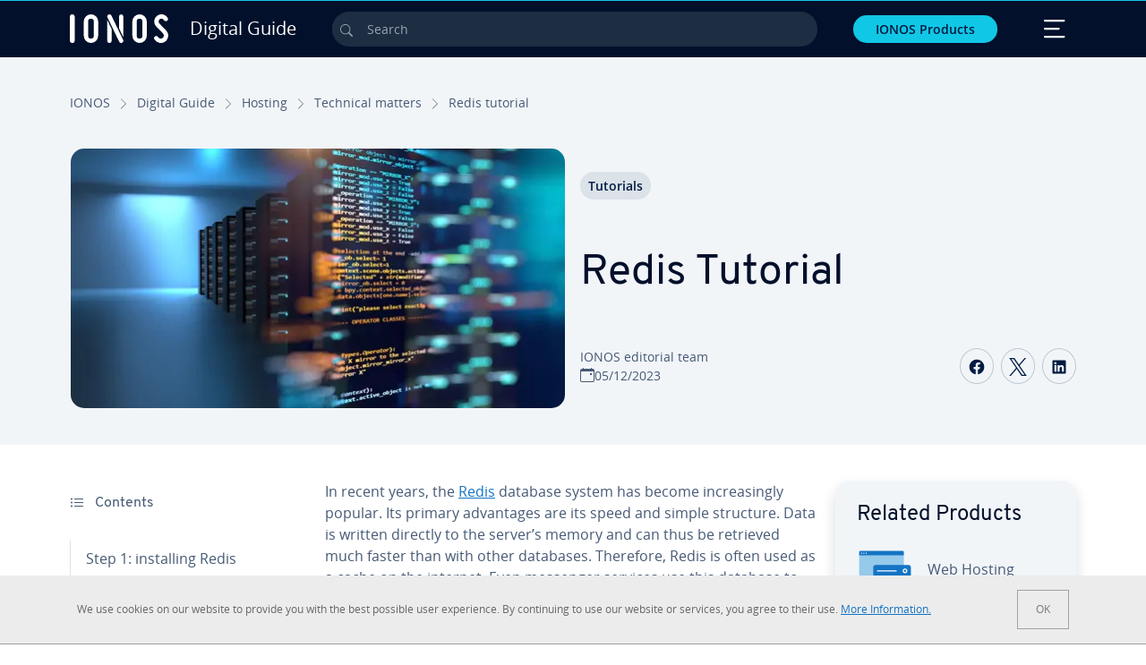

--- FILE ---
content_type: text/html; charset=utf-8
request_url: https://www.ionos.com/digitalguide/hosting/technical-matters/redis-tutorial/
body_size: 33572
content:
<!DOCTYPE html>
<html lang="en" class="no-js">
<head> <meta charset="utf-8"><link class="preload" rel="preload" href="https://www.ionos.com/digitalguide/_assets/b76f27cb02ebc538ac6fbabcf1a88e7f/Fonts/Overpass/overpass-regular.1767881356.woff2" as="font" type="font/woff2" crossorigin="anonymous"><link class="preload" rel="preload" href="https://www.ionos.com/digitalguide/_assets/b76f27cb02ebc538ac6fbabcf1a88e7f/Fonts/OpenSans/opensans-regular.1767881356.woff2" as="font" type="font/woff2" crossorigin="anonymous"><link class="preload" rel="preload" href="https://www.ionos.com/digitalguide/_assets/b76f27cb02ebc538ac6fbabcf1a88e7f/Fonts/OpenSans/opensans-semibold.1767881356.woff2" as="font" type="font/woff2" crossorigin="anonymous"><link class="preload" rel="preload" href="https://www.ionos.com/digitalguide/_assets/b76f27cb02ebc538ac6fbabcf1a88e7f/Fonts/OpenSans/opensans-bold.1767881356.woff2" as="font" type="font/woff2" crossorigin="anonymous"><link class="preload" rel="preload" href="https://www.ionos.com/digitalguide/mirror/assets/consent/bundle.1760430601.js" as="script"><link as="style" href="https://www.ionos.com/digitalguide/_assets/b76f27cb02ebc538ac6fbabcf1a88e7f/Css/ionos/styles.bundled.1767881356.css" rel="preload"><link as="style" href="https://www.ionos.com/digitalguide/mirror/assets/consent/bundle.1758016159.css" rel="preload"><link rel="preload" class="preload" href="https://www.ionos.com/digitalguide/_assets/b76f27cb02ebc538ac6fbabcf1a88e7f/Images/icons-sprite.svg" as="image"><link as="image" href="https://www.ionos.com/digitalguide/fileadmin/_processed_/d/1/csm_indexedDB-t_3caa0d081e.webp" imagesrcset="https://www.ionos.com/digitalguide/fileadmin/_processed_/d/1/csm_indexedDB-t_1059272966.webp 684w,https://www.ionos.com/digitalguide/fileadmin/_processed_/d/1/csm_indexedDB-t_1627104563.webp 644w,https://www.ionos.com/digitalguide/fileadmin/_processed_/d/1/csm_indexedDB-t_63b6d5be57.webp 554w,https://www.ionos.com/digitalguide/fileadmin/_processed_/d/1/csm_indexedDB-t_b2c79f027f.webp 464w,https://www.ionos.com/digitalguide/fileadmin/_processed_/d/1/csm_indexedDB-t_3caa0d081e.webp 704w" imagesizes="(min-width: 1680px) 684px,(min-width: 1400px) 644px,(min-width: 1200px) 554px,(min-width: 922px) 464px,(min-width: 768px) 704px" rel="preload"><link rel="preload" href="https://www.ionos.com/digitalguide/_assets/b76f27cb02ebc538ac6fbabcf1a88e7f/Vendor/prismjs/prism.1767881357.css" as="style" onload="this.onload=null;this.rel='stylesheet'"><noscript><link rel="stylesheet" href="https://www.ionos.com/digitalguide/_assets/b76f27cb02ebc538ac6fbabcf1a88e7f/Vendor/prismjs/prism.1767881357.css"></noscript><link rel="preload" href="https://www.ionos.com/digitalguide/_assets/b76f27cb02ebc538ac6fbabcf1a88e7f/Vendor/prismjs/plugins/toolbar/prism-toolbar.1767881357.css" as="style" onload="this.onload=null;this.rel='stylesheet'"><noscript><link rel="stylesheet" href="https://www.ionos.com/digitalguide/_assets/b76f27cb02ebc538ac6fbabcf1a88e7f/Vendor/prismjs/plugins/toolbar/prism-toolbar.1767881357.css"></noscript><link rel="preload" href="https://www.ionos.com/digitalguide/_assets/b76f27cb02ebc538ac6fbabcf1a88e7f/Vendor/prismjs/plugins/line-numbers/prism-line-numbers.1767881357.css" as="style" onload="this.onload=null;this.rel='stylesheet'"><noscript><link rel="stylesheet" href="https://www.ionos.com/digitalguide/_assets/b76f27cb02ebc538ac6fbabcf1a88e7f/Vendor/prismjs/plugins/line-numbers/prism-line-numbers.1767881357.css"></noscript><link rel="preconnect" href="https://54ft7i.ionos.com/"><link rel="preconnect" href="https://cdn.ionos.com/"><link rel="preconnect" href="https://dpm.demdex.net/"><link rel="preconnect" href="https://1and1internetag.demdex.net/"><script src="https://cdn.ionos.com/guides/9c2134ba72b4/047afaab1ab6/launch-bffa846ee117.min.js" async nonce=""></script><!-- Guides Datalayer -->
<script id="guides_datalayer" nonce="">
(function() {
    var dataLayer = {"application":"T3.DG.US","market":"US","guide":"DG","context":"prod","shopname":"dg-us","internalPageName":"hosting_technical-matters_redis-tutorial","land":"us","s_account":"iaglive","prop1":"hosting_technical-matters_redis-tutorial","prop5":"dg-hosting","prop6":"dg-us","prop7":"www.ionos.com","prop11":"New contract shop","prop16":"","prop17":"us","prop21":"","prop23":"","prop51":"","prop73":"iaglive","mcorgid":"AC42148954F5FEDA0A4C98BC@AdobeOrg","ns":"1und1internetag","eVar1":"digitalguide","eVar2":"hosting_technical-matters_redis-tutorial","eVar6":"dg-hosting","eVar7":"dg-us","eVar13":"New contract shop","eVar23":"","eVar24":"","eVar25":"","eVar45":"us","eVar72":"","eVar74":"","eVar79":"","eVar91":"","eVar97":"","eVar98":"","eVar99":"","eVar83":"en-US"};

    function addToDataLayer(key, value) {
        if (typeof value === 'object' && value !== null) {
            dataLayer[key] = value;
        } else {
            dataLayer[key] = value.toString();
        }
    }

    function isValidJson(str) {
        try {
            JSON.parse(str);
            return true;
        } catch (e) {
            return false;
        }
    }

    const handler = {
        get: function(target, prop) {
            if (prop in target) {
                if (isValidJson(target[prop])) {
                    return JSON.parse(target[prop]);
                }
                return target[prop];
            } else if (prop in methods) {
                return methods[prop];
            }
            return null;
        }
    };

    const methods = {
        push: function(key, value) {
            if (typeof key === 'object') {
                for (var k in key) {
                    if (key.hasOwnProperty(k)) {
                        addToDataLayer(k, key[k]);
                    }
                }
            } else if (typeof key === 'string') {
                addToDataLayer(key, value);
            }
        },
        set: function(key, value) {
            if (typeof key === 'string') {
                addToDataLayer(key, value);
            }
        },
        get: function(key) {
            if (typeof key === 'string') {
                return dataLayer[key] || null;
            }
            return null;
        },
        getAll: function() {
            return { ...dataLayer };
        }
    };

    const proxy = new Proxy(dataLayer, handler);

    window.guidesDataLayer = proxy;
})();

    guidesDataLayer.push({'prop23': window.navigator.userAgent});
    var preparedUrlSearchParams = decodeURI(location.search.replace(/\?/g, "").replace(/&/g, "\",\"").replace(/=/g,"\":\""));
    var urlSearchParams = JSON.parse(preparedUrlSearchParams ? '{"' + preparedUrlSearchParams + '"}' : '{}');
    var utmSource = urlSearchParams.utm_source || '';
    var utmCampaign = urlSearchParams.utm_campaign || '';
    var utmTerm = urlSearchParams.utm_term || '';
    var utmMedium = urlSearchParams.utm_medium || '';
    var utmContent = urlSearchParams.utm_content || '';
    if (utmSource || utmCampaign) {
        guidesDataLayer.push({'eVar25': utmSource + '|' + utmCampaign});
    }
    if (utmTerm || utmMedium || utmContent) {
        guidesDataLayer.push({'eVar72': utmTerm + '|' + utmMedium + '|' + utmContent});
    }

    
</script>
<!-- Guides Datalayer -->
<!-- build by IONOS SE This website is powered by TYPO3 - inspiring people to share! TYPO3 is a free open source Content Management Framework initially created by Kasper Skaarhoj and licensed under GNU/GPL. TYPO3 is copyright 1998-2026 of Kasper Skaarhoj. Extensions are copyright of their respective owners. Information and contribution at https://typo3.org/
--> <title>How to install and use Redis | Tutorial - IONOS</title>
<meta http-equiv="x-ua-compatible" content="IE=edge,chrome=1">
<meta name="generator" content="TYPO3 CMS">
<meta name="description" content="Redis is a high performance in-memory database. In this Redis tutorial, you will learn how to install the database, configure it and enter data.">
<meta name="viewport" content="width=device-width, height=device-height, initial-scale=1.0, maximum-scale=5.0">
<meta name="robots" content="index,follow">
<meta property="og:image" content="https://www.ionos.com/digitalguide/fileadmin/DigitalGuide/Teaser/indexedDB-t.jpg">
<meta property="og:image:url" content="https://www.ionos.com/digitalguide/fileadmin/DigitalGuide/Teaser/indexedDB-t.jpg">
<meta property="og:image:width" content="1200">
<meta property="og:image:height" content="630">
<meta property="og:description" content="Redis is a high performance in-memory database. In this Redis tutorial, you will learn how to install the database, configure it and enter data.">
<meta property="og:type" content="article">
<meta property="og:title" content="Redis Tutorial">
<meta property="og:site_name" content="IONOS Digital Guide">
<meta property="og:locale" content="en_US">
<meta property="og:url" content="https://www.ionos.com/digitalguide/hosting/technical-matters/redis-tutorial/">
<meta name="twitter:card" content="summary">
<meta name="meta-category" content="Digital Guide">
<meta name="apple-mobile-web-app-capable" content="no"> <link class="preload" href="https://www.ionos.com/digitalguide/_assets/b76f27cb02ebc538ac6fbabcf1a88e7f/Css/ionos/styles.bundled.1767881356.css" rel="stylesheet"> <link class="preload" href="https://www.ionos.com/digitalguide/mirror/assets/consent/bundle.1758016159.css" rel="stylesheet">
<style>
        
        @font-face {
        font-family:'Open Sans Regular';
        font-weight:400;
        font-display:swap;
        src:url('https://www.ionos.com/digitalguide/_assets/b76f27cb02ebc538ac6fbabcf1a88e7f/Fonts/OpenSans/opensans-regular.1767881356.woff2')format('woff2');
        unicode-range:U+0000-00FF,U+0131,U+0152-0153,U+02BB-02BC,U+02C6,U+02DA,U+02DC,U+2000-206F,U+2074,U+20AC,U+2122,U+2191,U+2193,U+2212,U+2215,U+FEFF,U+FFFD,U+2713,U+2714,U+2718,U+0308
        }
        @font-face {
        font-family:'Open Sans';
        font-weight:400;
        font-display:swap;
        src:url('https://www.ionos.com/digitalguide/_assets/b76f27cb02ebc538ac6fbabcf1a88e7f/Fonts/OpenSans/opensans-regular.1767881356.woff2')format('woff2');
        unicode-range:U+0000-00FF,U+0131,U+0152-0153,U+02BB-02BC,U+02C6,U+02DA,U+02DC,U+2000-206F,U+2074,U+20AC,U+2122,U+2191,U+2193,U+2212,U+2215,U+FEFF,U+FFFD,U+2713,U+2714,U+2718,U+0308
        }
        @font-face {
        font-family:'Open Sans Semi Bold';
        font-weight:600;
        font-display:swap;
        src:url('https://www.ionos.com/digitalguide/_assets/b76f27cb02ebc538ac6fbabcf1a88e7f/Fonts/OpenSans/opensans-semibold.1767881356.woff2')format('woff2');
        unicode-range:U+0000-00FF,U+0131,U+0152-0153,U+02BB-02BC,U+02C6,U+02DA,U+02DC,U+2000-206F,U+2074,U+20AC,U+2122,U+2191,U+2193,U+2212,U+2215,U+FEFF,U+FFFD,U+2713,U+2714,U+2718,U+0308
        }
        @font-face {
        font-family:'Open Sans';
        font-weight:600;
        font-display:swap;
        src:url('https://www.ionos.com/digitalguide/_assets/b76f27cb02ebc538ac6fbabcf1a88e7f/Fonts/OpenSans/opensans-semibold.1767881356.woff2')format('woff2');
        unicode-range:U+0000-00FF,U+0131,U+0152-0153,U+02BB-02BC,U+02C6,U+02DA,U+02DC,U+2000-206F,U+2074,U+20AC,U+2122,U+2191,U+2193,U+2212,U+2215,U+FEFF,U+FFFD,U+2713,U+2714,U+2718,U+0308
        }
        @font-face {
        font-family:'Open Sans Bold';
        font-weight:700;
        font-display:swap;
        src:url('https://www.ionos.com/digitalguide/_assets/b76f27cb02ebc538ac6fbabcf1a88e7f/Fonts/OpenSans/opensans-bold.1767881356.woff2')format('woff2');
        unicode-range:U+0000-00FF,U+0131,U+0152-0153,U+02BB-02BC,U+02C6,U+02DA,U+02DC,U+2000-206F,U+2074,U+20AC,U+2122,U+2191,U+2193,U+2212,U+2215,U+FEFF,U+FFFD,U+2713,U+2714,U+2718,U+0308
        }
        @font-face {
        font-family:'Open Sans';
        font-weight:700;
        font-display:swap;
        src:url('https://www.ionos.com/digitalguide/_assets/b76f27cb02ebc538ac6fbabcf1a88e7f/Fonts/OpenSans/opensans-bold.1767881356.woff2')format('woff2');
        unicode-range:U+0000-00FF,U+0131,U+0152-0153,U+02BB-02BC,U+02C6,U+02DA,U+02DC,U+2000-206F,U+2074,U+20AC,U+2122,U+2191,U+2193,U+2212,U+2215,U+FEFF,U+FFFD,U+2713,U+2714,U+2718,U+0308
        }

        
        @font-face {
        font-family:'Overpass Regular';
        font-weight:400;
        font-display:swap;
        src:url('https://www.ionos.com/digitalguide/_assets/b76f27cb02ebc538ac6fbabcf1a88e7f/Fonts/Overpass/overpass-regular.1767881356.woff2')format('woff2');
        unicode-range:U+0000-00FF,U+0131,U+0152-0153,U+02BB-02BC,U+02C6,U+02DA,U+02DC,U+2000-206F,U+2074,U+20AC,U+2122,U+2191,U+2193,U+2212,U+2215,U+FEFF,U+FFFD,U+2713,U+2714,U+2718,U+0308
        }
        @font-face {
        font-family:'Overpass';
        font-weight:400;
        font-display:swap;
        src:url('https://www.ionos.com/digitalguide/_assets/b76f27cb02ebc538ac6fbabcf1a88e7f/Fonts/Overpass/overpass-regular.1767881356.woff2')format('woff2');
        unicode-range:U+0000-00FF,U+0131,U+0152-0153,U+02BB-02BC,U+02C6,U+02DA,U+02DC,U+2000-206F,U+2074,U+20AC,U+2122,U+2191,U+2193,U+2212,U+2215,U+FEFF,U+FFFD,U+2713,U+2714,U+2718,U+0308
        }
        @font-face {
        font-family:'Overpass Semi Bold';
        font-weight:600;
        font-display:swap;
        src:url('https://www.ionos.com/digitalguide/_assets/b76f27cb02ebc538ac6fbabcf1a88e7f/Fonts/Overpass/overpass-semibold.1767881356.woff2')format('woff2');
        unicode-range:U+0000-00FF,U+0131,U+0152-0153,U+02BB-02BC,U+02C6,U+02DA,U+02DC,U+2000-206F,U+2074,U+20AC,U+2122,U+2191,U+2193,U+2212,U+2215,U+FEFF,U+FFFD,U+2713,U+2714,U+2718,U+0308
        }
        @font-face {
        font-family:'Overpass';
        font-weight:600;
        font-display:swap;
        src:url('https://www.ionos.com/digitalguide/_assets/b76f27cb02ebc538ac6fbabcf1a88e7f/Fonts/Overpass/overpass-semibold.1767881356.woff2')format('woff2');
        unicode-range:U+0000-00FF,U+0131,U+0152-0153,U+02BB-02BC,U+02C6,U+02DA,U+02DC,U+2000-206F,U+2074,U+20AC,U+2122,U+2191,U+2193,U+2212,U+2215,U+FEFF,U+FFFD,U+2713,U+2714,U+2718,U+0308
        }
        @font-face {
        font-family:'Overpass Bold';
        font-weight:700;
        font-display:swap;
        src:url('https://www.ionos.com/digitalguide/_assets/b76f27cb02ebc538ac6fbabcf1a88e7f/Fonts/Overpass/overpass-bold.1767881356.woff2')format('woff2');
        unicode-range:U+0000-00FF,U+0131,U+0152-0153,U+02BB-02BC,U+02C6,U+02DA,U+02DC,U+2000-206F,U+2074,U+20AC,U+2122,U+2191,U+2193,U+2212,U+2215,U+FEFF,U+FFFD,U+2713,U+2714,U+2718,U+0308
        }
        @font-face {
        font-family:'Overpass';
        font-weight:700;
        font-display:swap;
        src:url('https://www.ionos.com/digitalguide/_assets/b76f27cb02ebc538ac6fbabcf1a88e7f/Fonts/Overpass/overpass-bold.1767881356.woff2')format('woff2');
        unicode-range:U+0000-00FF,U+0131,U+0152-0153,U+02BB-02BC,U+02C6,U+02DA,U+02DC,U+2000-206F,U+2074,U+20AC,U+2122,U+2191,U+2193,U+2212,U+2215,U+FEFF,U+FFFD,U+2713,U+2714,U+2718,U+0308
        }
    </style> <script>/* src: https://github.com/taylorhakes/promise-polyfill */!function(e,t){"object"==typeof exports&&"undefined"!=typeof module?t():"function"==typeof define&&define.amd?define(t):t()}(0,function(){"use strict";function e(e){var t=this.constructor;return this.then(function(n){return t.resolve(e()).then(function(){return n})},function(n){return t.resolve(e()).then(function(){return t.reject(n)})})}function t(e){return new this(function(t,n){function r(e,n){if(n&&("object"==typeof n||"function"==typeof n)){var f=n.then;if("function"==typeof f)return void f.call(n,function(t){r(e,t)},function(n){o[e]={status:"rejected",reason:n},0==--i&&t(o)})}o[e]={status:"fulfilled",value:n},0==--i&&t(o)}if(!e||"undefined"==typeof e.length)return n(new TypeError(typeof e+" "+e+" is not iterable(cannot read property Symbol(Symbol.iterator))"));var o=Array.prototype.slice.call(e);if(0===o.length)return t([]);for(var i=o.length,f=0;o.length>f;f++)r(f,o[f])})}function n(e,t){this.name="AggregateError",this.errors=e,this.message=t||""}function r(e){var t=this;return new t(function(r,o){if(!e||"undefined"==typeof e.length)return o(new TypeError("Promise.any accepts an array"));var i=Array.prototype.slice.call(e);if(0===i.length)return o();for(var f=[],u=0;i.length>u;u++)try{t.resolve(i[u]).then(r)["catch"](function(e){f.push(e),f.length===i.length&&o(new n(f,"All promises were rejected"))})}catch(c){o(c)}})}function o(e){return!(!e||"undefined"==typeof e.length)}function i(){}function f(e){if(!(this instanceof f))throw new TypeError("Promises must be constructed via new");if("function"!=typeof e)throw new TypeError("not a function");this._state=0,this._handled=!1,this._value=undefined,this._deferreds=[],s(e,this)}function u(e,t){for(;3===e._state;)e=e._value;0!==e._state?(e._handled=!0,f._immediateFn(function(){var n=1===e._state?t.onFulfilled:t.onRejected;if(null!==n){var r;try{r=n(e._value)}catch(o){return void a(t.promise,o)}c(t.promise,r)}else(1===e._state?c:a)(t.promise,e._value)})):e._deferreds.push(t)}function c(e,t){try{if(t===e)throw new TypeError("A promise cannot be resolved with itself.");if(t&&("object"==typeof t||"function"==typeof t)){var n=t.then;if(t instanceof f)return e._state=3,e._value=t,void l(e);if("function"==typeof n)return void s(function(e,t){return function(){e.apply(t,arguments)}}(n,t),e)}e._state=1,e._value=t,l(e)}catch(r){a(e,r)}}function a(e,t){e._state=2,e._value=t,l(e)}function l(e){2===e._state&&0===e._deferreds.length&&f._immediateFn(function(){e._handled||f._unhandledRejectionFn(e._value)});for(var t=0,n=e._deferreds.length;n>t;t++)u(e,e._deferreds[t]);e._deferreds=null}function s(e,t){var n=!1;try{e(function(e){n||(n=!0,c(t,e))},function(e){n||(n=!0,a(t,e))})}catch(r){if(n)return;n=!0,a(t,r)}}n.prototype=Error.prototype;var d=setTimeout;f.prototype["catch"]=function(e){return this.then(null,e)},f.prototype.then=function(e,t){var n=new this.constructor(i);return u(this,new function(e,t,n){this.onFulfilled="function"==typeof e?e:null,this.onRejected="function"==typeof t?t:null,this.promise=n}(e,t,n)),n},f.prototype["finally"]=e,f.all=function(e){return new f(function(t,n){function r(e,o){try{if(o&&("object"==typeof o||"function"==typeof o)){var u=o.then;if("function"==typeof u)return void u.call(o,function(t){r(e,t)},n)}i[e]=o,0==--f&&t(i)}catch(c){n(c)}}if(!o(e))return n(new TypeError("Promise.all accepts an array"));var i=Array.prototype.slice.call(e);if(0===i.length)return t([]);for(var f=i.length,u=0;i.length>u;u++)r(u,i[u])})},f.any=r,f.allSettled=t,f.resolve=function(e){return e&&"object"==typeof e&&e.constructor===f?e:new f(function(t){t(e)})},f.reject=function(e){return new f(function(t,n){n(e)})},f.race=function(e){return new f(function(t,n){if(!o(e))return n(new TypeError("Promise.race accepts an array"));for(var r=0,i=e.length;i>r;r++)f.resolve(e[r]).then(t,n)})},f._immediateFn="function"==typeof setImmediate&&function(e){setImmediate(e)}||function(e){d(e,0)},f._unhandledRejectionFn=function(e){void 0!==console&&console&&console.warn("Possible Unhandled Promise Rejection:",e)};var p=function(){if("undefined"!=typeof self)return self;if("undefined"!=typeof window)return window;if("undefined"!=typeof global)return global;throw Error("unable to locate global object")}();"function"!=typeof p.Promise?p.Promise=f:(p.Promise.prototype["finally"]||(p.Promise.prototype["finally"]=e),p.Promise.allSettled||(p.Promise.allSettled=t),p.Promise.any||(p.Promise.any=r))});
</script>
<script>
    
            
            
        

window.promisedConsentScriptsBefore = window.promisedConsentScriptsBefore || [];
window.promisedConsentScriptsAfter = window.promisedConsentScriptsAfter || [];


// Define a whitelist of allowed URLs or domains
const allowedUrls = [
  /^https:\/\/(.*\.)?ionos\.(de|at|com|ca|co\.uk|mx|it|fr|es)$/,
  /^https:\/\/(.*\.)?uicdn\.net$/,
  /^https:\/\/(.*\.)?(youtube(-nocookie)?\.com|youtu\.be)$/,
  /^https:\/\/(.*\.)?server\.lan$/,
  /^https:\/\/(.*\.)?ddev\.site$/
];

// Function to validate the URL
function isValidUrl(url) {
  try {
    const parsedUrl = new URL(url);
    return allowedUrls.some(pattern => pattern.test(parsedUrl.origin));
  } catch (e) {
    console.error(url + ' is an invalid url');
    return false;
  }
}

// Function to load a script
function loadScript(url) {
  return new Promise((resolve, reject) => {
    if (!isValidUrl(url)) {
      return reject(new Error(`Forbidden url: ${url}`));
    }
    const script = document.createElement('script');
    script.src = url;
    script.async = true;
    script.onload = () => resolve(script);
    script.onerror = () => reject(new Error(`Failed to load script: ${url}`));
    document.head.appendChild(script);
  });
}

// Function to execute scripts or functions with specific data for each
function executeScripts(scriptsWithData) {
  return scriptsWithData.reduce((promise, { scriptOrFunction, data = {} }) => {
    return promise.then(() => {
      if (typeof scriptOrFunction === 'string') {
        if (typeof window[scriptOrFunction] === 'function') {
          return Promise.resolve(window[scriptOrFunction](data));
        } else {
          return loadScript(scriptOrFunction);
        }
      } else if (typeof scriptOrFunction === 'function') {
        return Promise.resolve(scriptOrFunction(data));
      }
    });
  }, Promise.resolve());
}

function loadPromisedConsentScripts({ consentUrl, consentType, before = [], after = [] }) {
  executeScripts(before)
    .then(() => {
      return new Promise((resolve) => {
        if (document.readyState === "loading") {
          document.addEventListener("DOMContentLoaded", () => resolve(loadScript(consentUrl)));
        } else {
          resolve(loadScript(consentUrl));
        }
      });
    })
    .then(() => {
      const consentLoaded = new CustomEvent('consentLoaded');
      if (typeof window.privacyConsent === 'undefined') {
        if (consentType === 'default') {
          window.privacyConsent = new window.PrivacyConsent({defaultConsent: {[window.PrivacyConsentEnum.TECHNICAL]: true, [window.PrivacyConsentEnum.MARKETING]: true, [window.PrivacyConsentEnum.STATISTICS]: true, [window.PrivacyConsentEnum.PARTNERSHIPS]: true}});
        } else if (consentType === 'whitelist') {
          window.privacyConsent = new window.PrivacyConsent({whitelist: true});
        } else {
          window.privacyConsent = new window.PrivacyConsent();
        }
        window.privacyConsent.initialize();
      }
      if (typeof window.privacyConsent !== 'undefined') {
        if (document.readyState === "loading") {
          document.addEventListener("DOMContentLoaded", function() {
            let consentBodyTag = document.querySelector('body');
            consentBodyTag.dataset.consentLoaded = 1;
          });
        } else {
          let consentBodyTag = document.querySelector('body');
          consentBodyTag.dataset.consentLoaded = 1;
        }
        window.privacyConsent.initialize();
        window.dispatchEvent(consentLoaded);
      }
    })
    .then(() => {
      if (typeof window.privacyConsent !== 'undefined') {
        return executeScripts(after);
      } else {
        throw new Error('window.privacyConsent is undefined (execute scripts)');
      }
    })
    .then(() => {
      if (typeof window.privacyConsent !== 'undefined') {
        window.privacyConsent.initialize();
      } else {
        throw new Error('window.privacyConsent is undefined (last initialize)');
      }
    })
    .catch(error => {
      console.error(error);
    });
}
window.loadPromisedConsentScripts = loadPromisedConsentScripts;




        
    


const salesChannelControllerIdentifier = 'salesChannelGuides';
const guidesDataLayerName = 'guidesDataLayer';

let getTld = function (dl = {}) {
  let host = (window.location.host);
  if (dl.hasOwnProperty('prop7') && dl.prop7) {
    host = dl.prop7;
  }
  let hostArray = host.split('.');
  let tld = hostArray[hostArray.length - 1];
  if (host.indexOf('.co.uk') !== -1) {
    tld = hostArray[hostArray.length - 2] + '.' + hostArray[hostArray.length - 1];
  }
  return (tld !== 'site' && tld !== 'lan') ? tld : 'de';
}

let getCookieDomain = function (dl = {}) {
  let host = (window.location.host);
  if (dl.hasOwnProperty('prop7') && dl.prop7) {
    host = dl.prop7;
  }
  var hostArray = host.split('.');
  if (hostArray[hostArray.length - 1] === 'uk') {
    return '.' + hostArray[hostArray.length - 3] + '.' + hostArray[hostArray.length - 2] + '.' + hostArray[hostArray.length - 1]
  }
  return '.' + hostArray[hostArray.length - 2] + '.' + hostArray[hostArray.length - 1];
}

let setCookie = function (cname, cvalue, tInSecs, dl = {}) {
  const d = new Date();
  d.setTime(d.getTime() + (tInSecs * 1000));
  let expires = 'expires='+ d.toUTCString();
  document.cookie = cname + '=' + cvalue + ';' + expires + ';path=/' + ';domain=' + getCookieDomain(dl);
}

let getParams = function () {
  var preparedUrlSearchParams = decodeURI(location.search.replace(/\?/g, "").replace(/&/g, "\",\"").replace(/=/g,"\":\""));
  return JSON.parse(preparedUrlSearchParams ? '{"' + preparedUrlSearchParams + '"}' : '{}');
}

let listCookies = function () {
  var theCookies = document.cookie.split(';');
  var returnCookies = [];
  var cookieKeyValuePair = {};
  var cookieString = '';
  for (var i = 0; i <= theCookies.length; i++) {
    if (typeof theCookies[i] !== 'undefined') {
      cookieString = theCookies[i].trim();
      cookieKeyValuePair = cookieString.match(/([^=]+?)[=\s](.*)/i);
      if (cookieKeyValuePair !== null && cookieKeyValuePair.length === 3) {
        returnCookies.push({
          'name': cookieKeyValuePair['1'],
          'value': cookieKeyValuePair['2']
        });
      }
    }
  }
  return returnCookies;
}

let getSalesChannelController = function(salesChannelControllerIdentifier, url) {
  if (sessionStorage.getItem(salesChannelControllerIdentifier)) {
    return data = JSON.parse(sessionStorage.getItem(salesChannelControllerIdentifier));
  } else {
    let salesChannelControllerApplicationArray = (typeof window.guidesDataLayer.application !== 'undefined') ? window.guidesDataLayer.application.split('.') : [];
    let salesChannelControllerOrigin = salesChannelControllerApplicationArray !== null && salesChannelControllerApplicationArray.length >= 3 ? salesChannelControllerApplicationArray[2] : 'DE';
    let salesChannelControllerPath = salesChannelControllerApplicationArray !== null && salesChannelControllerApplicationArray.length >= 2 && salesChannelControllerApplicationArray[1] === 'SG' ? '/startupguide/' : '/digitalguide/';
    let salesChannelControllerReferrer = document.referrer || '';
    let salesChannelController = {};
    salesChannelController.origin = salesChannelControllerOrigin === 'AT' ? 'DE' : salesChannelControllerOrigin;
    salesChannelController.path = salesChannelControllerPath;
    salesChannelController.cookies = {};
    salesChannelController.requestParameter = {};
    salesChannelController.referer = salesChannelControllerReferrer;
    salesChannelController.requestParameter = getParams();
    salesChannelController.cookies = listCookies();
    console.info('fetch SCC');
    return fetch(url, {
      cache: 'no-store',
      method: 'POST',
      mode: 'cors',
      headers: {
        'Accept': 'application/json',
        'Content-Type': 'application/json'
      },
      body: JSON.stringify(salesChannelController)
    })
      .then((response) => {
        console.info('fetch SCC done');
        return response.json();
      })
      .then((data) => {
        setSalesChannelController(salesChannelControllerIdentifier, data);
        return data;
      })
      .catch((error) => {
        console.info('missing data from salesChannelController');
        throw error;
      });
  }
}

let setSalesChannelController = function(salesChannelControllerIdentifier, data) {
  sessionStorage.setItem(salesChannelControllerIdentifier, JSON.stringify(data));
}

let processSalesChannelController = function(config) {
  let sCCId = config.salesChannelControllerIdentifier || salesChannelControllerIdentifier;
  try {
    if (sCCId && config.url) {
      setSalesChannelController(sCCId, getSalesChannelController(sCCId, config.url));
    }
  } catch (e) {
    console.error(e, 'we have a problem with the sales channel controller ' + sCCId)
  }

  let salesChannelControllerDataString = sessionStorage.getItem(sCCId) || '';
  if (salesChannelControllerDataString) {
    let salesChannelControllerData = JSON.parse(salesChannelControllerDataString);
    // @Todo: After successful testing, remove comment from following line
    // processActionsAndUpdateDl(salesChannelControllerData, guidesDataLayerName);
  }
}

function processActionsAndUpdateDl (data, dlName) {
  if (typeof data.actions !== 'undefined' && data.actions.length >= 1 && window[dlName] !== 'undefined') {
    for (var i = 0; i <= data.actions.length; i++) {
      if (typeof data.actions[i] !== 'undefined' && data.actions[i].hasOwnProperty('action') && data.actions[i].hasOwnProperty('actionAttributes')) {
        if (data.actions[i].action === 'ADD_COOKIE') {
          if (data.actions[i].actionAttributes['cookie.name'] && data.actions[i].actionAttributes['cookie.value'] && data.actions[i].actionAttributes['cookie.lifetime']) {
            var cookieName = data.actions[i].actionAttributes['cookie.name'];
            var cookieValue = data.actions[i].actionAttributes['cookie.value']
            var cookieLifeTime = data.actions[i].actionAttributes['cookie.lifetime']
            setCookie(
              cookieName,
              cookieValue,
              cookieLifeTime,
              data
            );
            if (cookieName === 'itc' && typeof cookieValue !== 'undefined') {
              window.sessionStorage.setItem(cookieName, cookieValue);
              window.sessionStorage.setItem('itc_guides_channel', cookieValue);
              window.localStorage.setItem(cookieName, cookieValue);
              window.localStorage.setItem('itc_guides_channel', cookieValue);
            }
          }
        }
        if (data.actions[i].action === 'ADD_ACTIONCODE') {
          if (data.actions[i].actionAttributes['actioncode.code']) {
            window[dlName].eVar23 = window[dlName].eVar23 || data.actions[i].actionAttributes['actioncode.code'];
            window[dlName].eVar74 = window[dlName].eVar23;
          }
        }
        if (data.actions[i].action === 'ADD_MEDIUMCODE') {
          if (data.actions[i].actionAttributes['mediumcode.code']) {
            window[dlName].eVar22 = data.actions[i].actionAttributes['mediumcode.code'] || window[dlName].eVar22;
            window[dlName].eVar24 = window[dlName].eVar24 || data.actions[i].actionAttributes['mediumcode.code'];
          }
        }
        if (data.actions[i].action === 'ADD_TRACKINGCODE_COMP') {
          var itcChannel = '';
          var itcProduct = '';
          var itcCampaign = '';

          if (data.actions[i].actionAttributes.channelcode) {
            window[dlName].eVar97 = window[dlName].eVar97 || data.actions[i].actionAttributes.channelcode;
            itcChannel = window[dlName].eVar97;
          }
          if (data.actions[i].actionAttributes.productcode) {
            window[dlName].eVar98 = window[dlName].eVar98 || data.actions[i].actionAttributes.productcode;
            itcProduct = window[dlName].eVar98;
          }
          if (data.actions[i].actionAttributes.campaigncode) {
            window[dlName].eVar99 = window[dlName].eVar99 || data.actions[i].actionAttributes.campaigncode;
            itcCampaign = window[dlName].eVar99;
          }

          var fullItcArray = [itcChannel, itcProduct, itcCampaign];
          console.info('fullItcArray:', fullItcArray);
          var fullItc = fullItcArray.join('-');
          window.sessionStorage.setItem('itc', fullItc);
          window.sessionStorage.setItem('itc_guides_channel', fullItc);
          window.localStorage.setItem('itc', fullItc);
          window.localStorage.setItem('itc_guides_channel', fullItc);
        }
      }
    }
  }
}
window.processSalesChannelController = processSalesChannelController;

window.promisedConsentScriptsBefore.push({
    scriptOrFunction: 'processSalesChannelController',
    data: {
        salesChannelControllerIdentifier: 'salesChannelGuidesPreview',
        url: 'https://www.ionos.com/shop-api/api/v1/saleschannel'
    }
});



let jentisFn = function () {
  const jentisConfig = new Map([
    ['de', {endpoint: 'https://6zqtim.ionos.de', project: 'ionos_de', jsFile: 'aljmf5.js'}],
    ['uk', {endpoint: 'https://xxwre7.ionos.co.uk', project: 'ionos_co_uk', jsFile: 'akbbdz.js'}],
    ['us', {endpoint: 'https://54ft7i.ionos.com', project: 'ionos_com', jsFile: '48gpcp.js'}],
    ['ca', {endpoint: 'https://nsupig.ionos.ca', project: 'ionos_ca', jsFile: 'j05pa0.js'}],
    ['fr', {endpoint: 'https://948si5.ionos.fr', project: 'ionos_fr', jsFile: 'b44g5k.js'}],
    ['es', {endpoint: 'https://v0v7kq.ionos.es', project: 'ionos_es', jsFile: 'bp6upp.js'}],
    ['it', {endpoint: 'https://kt8986.ionos.it', project: 'ionos_it', jsFile: 'td7zu1.js'}],
    ['mx', {endpoint: 'https://e5xnsj.ionos.mx', project: 'ionos_mx', jsFile: 'tvjenp.js'}],
    ['at', {endpoint: 'https://6kudki.ionos.at', project: 'ionos_at', jsFile: '9t1jfx.js'}],
  ]);

  let country = window.guidesDataLayer.market.toLowerCase();
  const jentisRuntimeConfig = jentisConfig.has(country) ? jentisConfig.get(country) : null;
  if (jentisRuntimeConfig === null) {
    throw new Error('Jentis runtime configuration not available!');
  }

  (function (sCDN, sCDNProject, sCDNWorkspace, sCDNVers) {
    if (
      window.localStorage !== null &&
      typeof window.localStorage === "object" &&
      typeof window.localStorage.getItem === "function" &&
      window.sessionStorage !== null &&
      typeof window.sessionStorage === "object" &&
      typeof window.sessionStorage.getItem === "function"
    ) {
      sCDNVers =
        window.sessionStorage.getItem("jts_preview_version") ||
        window.localStorage.getItem("jts_preview_version") ||
        sCDNVers;
    }
    window.jentis = window.jentis || {};
    window.jentis.config = window.jentis.config || {};
    window.jentis.config.frontend = window.jentis.config.frontend || {};
    window.jentis.config.frontend.cdnhost = sCDN + "/get/" + sCDNWorkspace + "/web/" + sCDNVers + "/";
    window.jentis.config.frontend.vers = sCDNVers;
    window.jentis.config.frontend.env = sCDNWorkspace;
    window.jentis.config.frontend.project = sCDNProject;
    window._jts = window._jts || [];
    var f = document.getElementsByTagName("script")[0];
    var j = document.createElement("script");
    j.async = true;
    j.src = window.jentis.config.frontend.cdnhost + jentisRuntimeConfig.jsFile;
    f.parentNode.insertBefore(j, f);
  })(jentisRuntimeConfig.endpoint, jentisRuntimeConfig.project, "live", "_");
  window?.ionos?.datalayer?.initConsent();
}

const jentisPageView = function () {
  const dataLayerNs = window.ionos.datalayer.pageview;
  dataLayerNs.applicationName = window.guidesDataLayer.shopname;
  dataLayerNs.subShopname = null;
  dataLayerNs.page = window.guidesDataLayer.prop1;
  dataLayerNs.productArea = window.guidesDataLayer.eVar1;
  dataLayerNs.section = window.guidesDataLayer.eVar6;
  dataLayerNs.hashedIp = null;
  dataLayerNs.loginStatus = null;
  dataLayerNs.hashedCustomerId = null;
  window.dataLayerNs = dataLayerNs;

  sendData = () => {
    window?.ionos?.datalayer?.initConsent();
    window?.ionos?.datalayer?.pageview?.sendData();
  };

  window.privacyConsent.invoke(
    sendData,
    window.PrivacyConsentEnum.STATISTICS,
    window.privacyConsent,
    true,
  );

  window.privacyConsent.initialize();
  window?.ionos?.datalayer?.initConsent();
}

window.jentisFn = jentisFn;
window.jentisPageView = jentisPageView;

window.promisedConsentScriptsBefore.push({scriptOrFunction: 'jentisFn'});

window.promisedConsentScriptsAfter.push({scriptOrFunction: 'https://var.uicdn.net/shopsshort/ionos-datalayer/v1/ionos-datalayer.min.umd.js'});
window.promisedConsentScriptsAfter.push({scriptOrFunction: 'jentisPageView'});


function updateAllItcUrls() {
  (function() {
    // Helper: Get cookie value by name
    function getCookie(name) {
      const match = document.cookie.match(new RegExp('(^| )' + name + '=([^;]+)'));
      return match ? match[2] : null;
    }

    // Helper: Update itc param in a URL string
    function updateItcParam(url, cookieChannel) {
      try {
        const u = new URL(url);
        const itc = u.searchParams.get('itc');
        if (itc) {
          const parts = itc.split('-');
          if (cookieChannel && cookieChannel !== '') {
            parts[0] = cookieChannel;
            u.searchParams.set('itc', parts.join('-'));
            return u.toString();
          }
        }
      } catch (e) {}
      return url;
    }

    // Main logic
    const cookieItc = getCookie('itc');
    if (!cookieItc) return;
    const [cookieChannel] = cookieItc.split('-');
    if (!cookieChannel) return;

    // Regex: Find https:// URLs with itc param
    const urlRegex = /https:\/\/[^\s"'<>]+itc=[^&\s"'<>]+[^\s"'<>]*/g;

    // Update URLs in attributes
    document.querySelectorAll('*').forEach(node => {
      Array.from(node.attributes || []).forEach(attr => {
        if (attr.value && urlRegex.test(attr.value)) {
          node.setAttribute(attr.name, attr.value.replace(urlRegex, url => updateItcParam(url, cookieChannel)));
        }
      });
    });

    // Update URLs in text nodes
    function updateTextNodes(element) {
      element.childNodes.forEach(child => {
        if (child.nodeType === Node.TEXT_NODE && urlRegex.test(child.textContent)) {
          child.textContent = child.textContent.replace(urlRegex, url => updateItcParam(url, cookieChannel));
        } else if (child.nodeType === Node.ELEMENT_NODE) {
          updateTextNodes(child);
        }
      });
    }
    updateTextNodes(document.body);
  })();
}

window.promisedConsentScriptsAfter.push({
scriptOrFunction: 'updateAllItcUrls',
data: null
});






let hubspot = function () {
  let hubspotFn = function () {
    var n = document.createElement("script");
    n.setAttribute("id", 'hs-script-loader');
    n.async = true;
    n.defer = true;
    n.setAttribute("src", 'https://js-eu1.hs-scripts.com/8230984.js');
    window.document.body.appendChild(n);
  };
  window.privacyConsent.invoke(
    hubspotFn,
    PrivacyConsentEnum.STATISTICS,
    window.privacyConsent,
    true
  );
  window.privacyConsent.initialize();
}
window.hubspot = hubspot;

window.promisedConsentScriptsAfter.push({scriptOrFunction: 'hubspot'});



function consentRelatedScriptsInsertAfter(newNode, existingNode) {
  existingNode.parentNode.insertBefore(newNode, existingNode.nextSibling);
}

let consentRelatedScripts = function() {
  var consentRelatedScriptsFn = document.querySelectorAll('script[type="text/plain"][data-consent]');
  console.info(consentRelatedScriptsFn);
  var consentedFunctions = [];
  consentRelatedScriptsFn.forEach(function (item) {
    var consentCategoryFromDataSet = item.dataset.consent || '';
    if (consentCategoryFromDataSet !== '') {
      var consentCategory = consentCategoryFromDataSet.toUpperCase();
      if (!(consentCategory in consentedFunctions)) {
        consentedFunctions[consentCategory] = [];
      }
      consentedFunctions[consentCategory].push(item);
    }
  })

  var activateConsentRelatedScripts = [];
  for (var consentCategory in consentedFunctions) {
    activateConsentRelatedScripts[consentCategory] = function() {
      consentedFunctions[consentCategory].forEach(function(item) {
        var newScriptContent = item.text;
        const newScript = document.createElement("script");
        newScript.text = newScriptContent;
        newScript.type = "text/javascript";
        newScript.dataset.consentGiven = true;
        consentRelatedScriptsInsertAfter(newScript, item);
      });
    };
    window.privacyConsent.invoke(
      activateConsentRelatedScripts[consentCategory],
      PrivacyConsentEnum[consentCategory],
      window.privacyConsent,
      false
    );
    window.privacyConsent.initialize();
  }
}
window.consentRelatedScripts = consentRelatedScripts;
window.consentRelatedScriptsInsertAfter = consentRelatedScriptsInsertAfter;

window.promisedConsentScriptsAfter.push({scriptOrFunction: 'consentRelatedScripts'});
window.promisedConsentScriptsBefore = window.promisedConsentScriptsBefore || [];
window.promisedConsentScriptsAfter = window.promisedConsentScriptsAfter || [];
loadPromisedConsentScripts({
    consentUrl: 'https://www.ionos.com/digitalguide/mirror/assets/consent/bundle.1760430601.js',
    consentType: 'default',
    before: window.promisedConsentScriptsBefore,
    after: window.promisedConsentScriptsAfter
});



</script>
<script>
"use strict";
if (typeof ready !== 'function') {
var ready=function(e){"loading"!==document.readyState?e():document.addEventListener?document.addEventListener("DOMContentLoaded",e):document.attachEvent("onreadystatechange",function(){"complete"===document.readyState&&e()})};
}
/** Polyfill for NodeList.forEach */
if ('NodeList' in window && !NodeList.prototype.forEach) {NodeList.prototype.forEach = function (callback, thisArg) {thisArg = thisArg || window;for (var i = 0; i < this.length; i++) callback.call(thisArg, this[i], i, this);};}
/** Polyfill for HTMLCollection.forEach */
if ('HTMLCollection' in window && !HTMLCollection.prototype.forEach) {HTMLCollection.prototype.forEach = function (callback, thisArg) {thisArg = thisArg || window;for (var i = 0; i < this.length; i++) callback.call(thisArg, this[i], i, this);};}
/** Array.prototype.includes() polyfill @author Chris Ferdinandi @license MIT */
if (!Array.prototype.includes) {Array.prototype.includes = function (search, start) {'use strict';if (search instanceof RegExp) throw TypeError('first argument must not be a RegExp');if (start === undefined) start = 0;return this.indexOf(search, start) !== -1;};}
/** Polyfill for Element.matches */
if (Element && !Element.prototype.matches) {Element.prototype.matches = Element.prototype.matchesSelector || Element.prototype.mozMatchesSelector || Element.prototype.msMatchesSelector || Element.prototype.oMatchesSelector || Element.prototype.webkitMatchesSelector;}
    </script> <link class="finalUrl" rel="shortcut icon" href="/favicon.ico" sizes="16x16 24x24 32x32 48x48 64x64 72x72 96x96" type="image/x-icon"><link class="finalUrl" rel="icon" type="image/png" href="/favicon-16x16.png" sizes="16x16"><link class="finalUrl" rel="icon" type="image/png" href="/favicon-24x24.png" sizes="24x24"><link class="finalUrl" rel="icon" type="image/png" href="/favicon-32x32.png" sizes="32x32"><link class="finalUrl" rel="icon" type="image/png" href="/favicon-48x48.png" sizes="48x48"><link class="finalUrl" rel="icon" type="image/png" href="/favicon-64x64.png" sizes="64x64"><link class="finalUrl" rel="icon" type="image/png" href="/favicon-72x72.png" sizes="72x72"><link class="finalUrl" rel="icon" type="image/png" href="/favicon-96x96.png" sizes="96x96"><link class="finalUrl" rel="icon" type="image/png" href="/favicon-256x256.png" sizes="256x256"><link class="finalUrl" rel="icon" href="/favicon.svg" sizes="any" type="image/svg+xml"><link class="finalUrl" rel="apple-touch-icon" type="image/png" href="/apple-touch-icon-180x180.png"><meta name="msapplication-TileColor" content="#0b2a63"><meta name="theme-color" content="#001b41"><link class="finalUrl" rel="manifest" href="/site.webmanifest"><link rel="preload" class="preload" href="https://www.ionos.com/digitalguide/_assets/b76f27cb02ebc538ac6fbabcf1a88e7f/Images/icons-sprite.svg" as="image"><meta name="apple-mobile-web-app-title" content="IONOS Digital Guide"> <link rel="canonical" href="https://www.ionos.com/digitalguide/hosting/technical-matters/redis-tutorial/"> <link rel="alternate" hreflang="de" href="https://www.ionos.de/digitalguide/hosting/hosting-technik/redis-tutorial/">
<link rel="alternate" hreflang="de-DE" href="https://www.ionos.de/digitalguide/hosting/hosting-technik/redis-tutorial/">
<link rel="alternate" hreflang="en-CA" href="https://www.ionos.ca/digitalguide/hosting/technical-matters/redis-tutorial/">
<link rel="alternate" hreflang="en-GB" href="https://www.ionos.co.uk/digitalguide/hosting/technical-matters/redis-tutorial/">
<link rel="alternate" hreflang="en-US" href="https://www.ionos.com/digitalguide/hosting/technical-matters/redis-tutorial/">
<link rel="alternate" hreflang="es" href="https://www.ionos.com/es-us/digitalguide/hosting/cuestiones-tecnicas/redis-tutorial-paso-a-paso/">
<link rel="alternate" hreflang="es-AR" href="https://www.ionos.com/es-us/digitalguide/hosting/cuestiones-tecnicas/redis-tutorial-paso-a-paso/">
<link rel="alternate" hreflang="es-ES" href="https://www.ionos.es/digitalguide/hosting/cuestiones-tecnicas/redis-tutorial-paso-a-paso/">
<link rel="alternate" hreflang="es-MX" href="https://www.ionos.mx/digitalguide/hosting/cuestiones-tecnicas/redis-tutorial-paso-a-paso/">
<link rel="alternate" hreflang="fr" href="https://www.ionos.fr/digitalguide/hebergement/aspects-techniques/redis-tutoriel/">
<link rel="alternate" hreflang="fr-BE" href="https://www.ionos.fr/digitalguide/hebergement/aspects-techniques/redis-tutoriel/">
<link rel="alternate" hreflang="it" href="https://www.ionos.it/digitalguide/hosting/tecniche-hosting/tutorial-su-redis/">
<link rel="alternate" hreflang="x-default" href="https://www.ionos.com/digitalguide/hosting/technical-matters/redis-tutorial/">
</head>
<body id="page-2496" class="position-relative page-2496" data-site="digitalguide" data-syslanguageuid="3" data-pageuid="2496" data-slug="/hosting/technical-matters/redis-tutorial" data-lastupdated="2023-05-12" data-lang="en-US" data-gra="1.6" data-grac-1="6" data-grac-5="1" data-grec-0="1" data-grec-1="3" data-grec-2="1" data-grec-3="2" data-gat="0" data-owner="11" data-product="hosting-wordpress_vps-hosting" data-ticketid=""> <a href="#main-content" class="skip-button visually-hidden-focusable btn btn-sm btn-link position-absolute" onclick="focusElement('main-content')" data-linkid="guides/digitalguide/en-us/page-2496/unknown/skip-to-main-content">Skip to Main Content</a><nav id="navigation-main" class="navbar brand-header-bg brand-header-color position-fixed fixed-top contain-style" data-bs-theme="dark" aria-label="Main Menu"><span class="scroll-indicator d-block fixed-top w-100"><span class="d-block brand-scroll-indicator-bg"></span></span><div class="container-fluid container-sm"><a class="navbar-brand navbar-logo mx-0 d-flex align-items-center link-internal" href="https://www.ionos.com/digitalguide/" data-linkid="guides/digitalguide/en-us/page-2496/int/navbar-logo/digital-guide" target="_top"><svg class="d-inline-block m-0 brand-logo brand-header-logo-color"><use href="https://www.ionos.com/digitalguide/_assets/b76f27cb02ebc538ac6fbabcf1a88e7f/Images/icons-sprite.svg#ionos-logo"></use></svg><span class="brand-entity d-inline-block m-0 ms-3 brand-header-logo-color lh-1">Digital Guide</span></a><form id="search-bar" class="search-form input-group input-group-sm w-auto mx-5 d-none d-lg-flex flex-fill" role="search" action="https://www.ionos.com/digitalguide/search/" method="POST" autocomplete="off"><span class="input-group-text rounded-start-5 border-0 px-0 brand-header-search-bg"><button class="btn btn-sm brand-header-search-bg brand-header-muted-color" type="submit" id="navbar-search" data-linkid="guides/digitalguide/en-us/page-2496/unknown/navbar-search/search"><svg width="16" height="16"><use href="https://www.ionos.com/digitalguide/_assets/b76f27cb02ebc538ac6fbabcf1a88e7f/Images/icons-sprite.svg#icon-search"></use></svg><span class="visually-hidden">Search</span></button></span><input class="form-control rounded-end-5 border-0 ps-1 brand-header-search-bg brand-header-muted-color" type="text" name="search" onkeyup="javascript:localStorage.setItem('searchTerm', cleanupSearchString(this.value))" placeholder="Search" autocomplete="off" aria-label="Search" aria-describedby="navbar-search" spellcheck="false"></form><button class="btn btn-sm btn-cta px-3 ms-auto me-5 d-none d-sm-block" type="button" data-bs-toggle="offcanvas" data-bs-target="#navbar-products" aria-controls="navbar-products" aria-labelledby="navbar-products" data-linkid="guides/digitalguide/en-us/page-2496/unknown/ionos-products"> IONOS Products </button><div class="offcanvas offcanvas-top brand-header-bg brand-header-color" data-bs-hideresize="true" tabindex="-1" id="navbar-products" aria-labelledby="navbar-products"><div class="offcanvas-header"><span class="offcanvas-title h5 brand-header-color" id="offcanvas-label-navigation-products">IONOS Products</span><button type="button" class="btn-close brand-header-color navbar-toggler" data-bs-dismiss="offcanvas" aria-label="Close" data-linkid="guides/digitalguide/en-us/page-2496/unknown/navbar-products/navbar-toggler/close"><span class="visually-hidden">Close</span></button></div><div class="offcanvas-body pt-0 position-relative align-items-center"><ul class="nav"><li class="nav-item col-12 col-sm-6 col-lg-4 col-xxl-2 px-1 my-2"><span class="nav-link disabled brand-header-muted-color">Domains &amp; SSL</span><ul class="nav flex-column mt-2 pt-2 border-top brand-header-border-color"><li class="nav-item"><a href="https://www.ionos.com/domains/domain-names" target="_top" class="nav-link link-internal" data-linkid="guides/digitalguide/en-us/page-2496/int-group/navbar-products/nav/nav/domain-names">Domain Names</a></li><li class="nav-item"><a href="https://www.ionos.com/domains/domain-transfer" target="_top" class="nav-link link-internal" data-linkid="guides/digitalguide/en-us/page-2496/int-group/navbar-products/nav/nav/free-domain-transfer">Free Domain Transfer</a></li><li class="nav-item"><a href="https://www.ionos.com/domains/com-domain" target="_top" class="nav-link link-internal" data-linkid="guides/digitalguide/en-us/page-2496/int-group/navbar-products/nav/nav/com-domain">.com Domain</a></li><li class="nav-item"><a href="https://www.ionos.com/domains/free-domain-name" target="_top" class="nav-link link-internal" data-linkid="guides/digitalguide/en-us/page-2496/int-group/navbar-products/nav/nav/free-domain">Free Domain</a></li><li class="nav-item"><a href="https://www.ionos.com/domains/new-top-level-domains" target="_top" class="nav-link link-internal" data-linkid="guides/digitalguide/en-us/page-2496/int-group/navbar-products/nav/nav/new-top-level-domains">New Top-Level Domains</a></li><li class="nav-item"><a href="https://www.ionos.com/security/ssl-certificate" target="_top" class="nav-link link-internal" data-linkid="guides/digitalguide/en-us/page-2496/int-group/navbar-products/nav/nav/ssl-certificate">SSL Certificate</a></li><li class="nav-item"><a href="https://www.ionos.com/domains/domain-guard" target="_top" class="nav-link link-internal" data-linkid="guides/digitalguide/en-us/page-2496/int-group/navbar-products/nav/nav/domain-security">Domain Security</a></li></ul></li><li class="nav-item col-12 col-sm-6 col-lg-4 col-xxl-2 px-1 my-2"><span class="nav-link disabled brand-header-muted-color">Websites &amp; eCommerce</span><ul class="nav flex-column mt-2 pt-2 border-top brand-header-border-color"><li class="nav-item"><a href="https://www.ionos.com/websites/website-builder" target="_top" class="nav-link link-internal" data-linkid="guides/digitalguide/en-us/page-2496/int-group/navbar-products/nav/nav/website-builder">Website Builder</a></li><li class="nav-item"><a href="https://www.ionos.com/websites/custom-made-website" target="_top" class="nav-link link-internal" data-linkid="guides/digitalguide/en-us/page-2496/int-group/navbar-products/nav/nav/web-design-services">Web Design Services</a></li><li class="nav-item"><a href="https://www.ionos.com/websites/website-migration-service" target="_top" class="nav-link link-internal" data-linkid="guides/digitalguide/en-us/page-2496/int-group/navbar-products/nav/nav/website-migration-service">Website Migration Service</a></li><li class="nav-item"><a href="https://www.ionos.com/marketing/rankingcoach" target="_top" class="nav-link link-internal" data-linkid="guides/digitalguide/en-us/page-2496/int-group/navbar-products/nav/nav/search-engine-optimization-tool">Search Engine Optimization Tool</a></li><li class="nav-item"><a href="https://www.ionos.com/marketing/google-ads-management" target="_top" class="nav-link link-internal" data-linkid="guides/digitalguide/en-us/page-2496/int-group/navbar-products/nav/nav/google-ads-management-service">Google Ads Management Service</a></li><li class="nav-item"><a href="https://www.ionos.com/marketing/online-reputation-management" target="_top" class="nav-link link-internal" data-linkid="guides/digitalguide/en-us/page-2496/int-group/navbar-products/nav/nav/ai-reputation-management">AI Reputation Management</a></li><li class="nav-item"><a href="https://www.ionos.com/ecommerce-solutions/ecommerce-website-builder" target="_top" class="nav-link link-internal" data-linkid="guides/digitalguide/en-us/page-2496/int-group/navbar-products/nav/nav/ecommerce-website-builder">eCommerce Website Builder</a></li><li class="nav-item"><a href="https://www.ionos.com/ecommerce-solutions/ecommerce-website-design" target="_top" class="nav-link link-internal" data-linkid="guides/digitalguide/en-us/page-2496/int-group/navbar-products/nav/nav/ecommerce-website-design">eCommerce Website Design</a></li><li class="nav-item"><a href="https://www.ionos.com/ecommerce-solutions/ecommerce-plugin" target="_top" class="nav-link link-internal" data-linkid="guides/digitalguide/en-us/page-2496/int-group/navbar-products/nav/nav/ecommerce-plugin">eCommerce Plugin</a></li><li class="nav-item"><a href="https://www.ionos.com/ecommerce-solutions/social-buy-button" target="_top" class="nav-link link-internal" data-linkid="guides/digitalguide/en-us/page-2496/int-group/navbar-products/nav/nav/social-buy-button">Social Buy Button</a></li></ul></li><li class="nav-item col-12 col-sm-6 col-lg-4 col-xxl-2 px-1 my-2"><span class="nav-link disabled brand-header-muted-color">Hosting &amp; WordPress</span><ul class="nav flex-column mt-2 pt-2 border-top brand-header-border-color"><li class="nav-item"><a href="https://www.ionos.com/hosting/web-hosting" target="_top" class="nav-link link-internal" data-linkid="guides/digitalguide/en-us/page-2496/int-group/navbar-products/nav/nav/web-hosting">Web Hosting</a></li><li class="nav-item"><a href="https://www.ionos.com/hosting/managed-wordpress" target="_top" class="nav-link link-internal" data-linkid="guides/digitalguide/en-us/page-2496/int-group/navbar-products/nav/nav/hosting-for-wordpress">Hosting for WordPress</a></li><li class="nav-item"><a href="https://www.ionos.com/hosting/managed-wordpress" target="_top" class="nav-link link-internal" data-linkid="guides/digitalguide/en-us/page-2496/int-group/navbar-products/nav/nav/managed-hosting-for-wordpress">Managed Hosting for WordPress</a></li><li class="nav-item"><a href="https://www.ionos.com/ecommerce-solutions/woocommerce-hosting" target="_top" class="nav-link link-internal" data-linkid="guides/digitalguide/en-us/page-2496/int-group/navbar-products/nav/nav/hosting-for-woocommerce">Hosting for WooCommerce</a></li><li class="nav-item"><a href="https://www.ionos.com/hosting/jamstack" target="_top" class="nav-link link-internal" data-linkid="guides/digitalguide/en-us/page-2496/int-group/navbar-products/nav/nav/jamstack-hosting">Jamstack Hosting</a></li><li class="nav-item"><a href="https://www.ionos.com/hosting/joomla-hosting" target="_top" class="nav-link link-internal" data-linkid="guides/digitalguide/en-us/page-2496/int-group/navbar-products/nav/nav/joomla-hosting">Joomla! Hosting</a></li><li class="nav-item"><a href="https://www.ionos.com/hosting/deploy-now" target="_top" class="nav-link link-internal" data-linkid="guides/digitalguide/en-us/page-2496/int-group/navbar-products/nav/nav/deploy-now">Deploy Now</a></li><li class="nav-item"><a href="https://www.ionos.com/servers/vps" target="_top" class="nav-link link-internal" data-linkid="guides/digitalguide/en-us/page-2496/int-group/navbar-products/nav/nav/vps-hosting">VPS Hosting</a></li><li class="nav-item"><a href="https://www.ionos.com/hosting/windows-hosting" target="_top" class="nav-link link-internal" data-linkid="guides/digitalguide/en-us/page-2496/int-group/navbar-products/nav/nav/aspnet-hosting">ASP.NET Hosting</a></li></ul></li><li class="nav-item col-12 col-sm-6 col-lg-4 col-xxl-2 px-1 my-2"><span class="nav-link disabled brand-header-muted-color">Office</span><ul class="nav flex-column mt-2 pt-2 border-top brand-header-border-color"><li class="nav-item"><a href="https://www.ionos.com/office-solutions/create-an-email-address" target="_top" class="nav-link link-internal" data-linkid="guides/digitalguide/en-us/page-2496/int-group/navbar-products/nav/nav/business-email">Business Email</a></li><li class="nav-item"><a href="https://www.ionos.com/marketing/email-marketing" target="_top" class="nav-link link-internal" data-linkid="guides/digitalguide/en-us/page-2496/int-group/navbar-products/nav/nav/email-marketing-software">Email Marketing Software</a></li><li class="nav-item"><a href="https://www.ionos.com/office-solutions/email-archiving" target="_top" class="nav-link link-internal" data-linkid="guides/digitalguide/en-us/page-2496/int-group/navbar-products/nav/nav/email-archiving-solutions">Email Archiving Solutions</a></li><li class="nav-item"><a href="https://www.ionos.com/office-solutions/microsoft-exchange" target="_top" class="nav-link link-internal" data-linkid="guides/digitalguide/en-us/page-2496/int-group/navbar-products/nav/nav/hosted-microsoft-exchange">Hosted Microsoft Exchange</a></li><li class="nav-item"><a href="https://www.ionos.com/office-solutions/microsoft-office" target="_top" class="nav-link link-internal" data-linkid="guides/digitalguide/en-us/page-2496/int-group/navbar-products/nav/nav/microsoft-365-business">Microsoft 365 Business</a></li><li class="nav-item"><a href="https://www.ionos.com/office-solutions/google-workspace" target="_top" class="nav-link link-internal" data-linkid="guides/digitalguide/en-us/page-2496/int-group/navbar-products/nav/nav/google-workspace">Google Workspace</a></li><li class="nav-item"><a href="https://www.ionos.com/office-solutions/hidrive-cloud-storage" target="_top" class="nav-link link-internal" data-linkid="guides/digitalguide/en-us/page-2496/int-group/navbar-products/nav/nav/hidrive-cloud-storage">HiDrive Cloud Storage</a></li><li class="nav-item"><a href="https://www.ionos.com/office-solutions/mydefender" target="_top" class="nav-link link-internal" data-linkid="guides/digitalguide/en-us/page-2496/int-group/navbar-products/nav/nav/mydefender">MyDefender</a></li></ul></li><li class="nav-item col-12 col-sm-6 col-lg-4 col-xxl-2 px-1 my-2"><span class="nav-link disabled brand-header-muted-color">Servers</span><ul class="nav flex-column mt-2 pt-2 border-top brand-header-border-color"><li class="nav-item"><a href="https://cloud.ionos.com/servers/bare-metal-servers" target="_top" class="nav-link link-internal" data-linkid="guides/digitalguide/en-us/page-2496/int-group/navbar-products/nav/nav/bare-metal-server">Bare Metal Server</a></li><li class="nav-item"><a href="https://www.ionos.com/cloud/cloud-servers" target="_top" class="nav-link link-internal" data-linkid="guides/digitalguide/en-us/page-2496/int-group/navbar-products/nav/nav/cloud-server">Cloud Server</a></li><li class="nav-item"><a href="https://www.ionos.com/cloud/cloud-backup" target="_top" class="nav-link link-internal" data-linkid="guides/digitalguide/en-us/page-2496/int-group/navbar-products/nav/nav/cloud-backup">Cloud Backup</a></li><li class="nav-item"><a href="https://www.ionos.com/servers/dedicated-servers" target="_top" class="nav-link link-internal" data-linkid="guides/digitalguide/en-us/page-2496/int-group/navbar-products/nav/nav/dedicated-servers">Dedicated Servers</a></li><li class="nav-item"><a href="https://www.ionos.com/servers/free-vps" target="_top" class="nav-link link-internal" data-linkid="guides/digitalguide/en-us/page-2496/int-group/navbar-products/nav/nav/free-vps">Free VPS</a></li><li class="nav-item"><a href="https://cloud.ionos.com/" target="_top" class="nav-link link-internal" data-linkid="guides/digitalguide/en-us/page-2496/int-group/navbar-products/nav/nav/ionos-cloud">IONOS Cloud</a></li><li class="nav-item"><a href="https://cloud.ionos.com/managed/kubernetes" target="_top" class="nav-link link-internal" data-linkid="guides/digitalguide/en-us/page-2496/int-group/navbar-products/nav/nav/managed-kubernetes">Managed Kubernetes</a></li><li class="nav-item"><a href="https://cloud.ionos.com/storage/object-storage" target="_top" class="nav-link link-internal" data-linkid="guides/digitalguide/en-us/page-2496/int-group/navbar-products/nav/nav/object-storage">Object Storage</a></li><li class="nav-item"><a href="https://www.ionos.com/servers/rent-a-server" target="_top" class="nav-link link-internal" data-linkid="guides/digitalguide/en-us/page-2496/int-group/navbar-products/nav/nav/rent-a-server">Rent a Server</a></li><li class="nav-item"><a href="https://www.ionos.com/servers/windows-vps" target="_top" class="nav-link link-internal" data-linkid="guides/digitalguide/en-us/page-2496/int-group/navbar-products/nav/nav/windows-vps">Windows VPS</a></li><li class="nav-item"><a href="https://www.ionos.com/servers/vps" target="_top" class="nav-link link-internal" data-linkid="guides/digitalguide/en-us/page-2496/int-group/navbar-products/nav/nav/vps-hosting">VPS Hosting</a></li></ul></li><li class="nav-item col-12 col-sm-6 col-lg-4 col-xxl-2 px-1 my-2"><span class="nav-link disabled brand-header-muted-color">Tools</span><ul class="nav flex-column mt-2 pt-2 border-top brand-header-border-color"><li class="nav-item"><a href="https://www.ionos.com/tools/business-name-generator" target="_top" class="nav-link link-internal" data-linkid="guides/digitalguide/en-us/page-2496/int-group/navbar-products/nav/nav/business-name-generator">Business Name Generator</a></li><li class="nav-item"><a href="https://www.ionos.com/ai-domain-name-generator" target="_top" class="nav-link link-internal" data-linkid="guides/digitalguide/en-us/page-2496/int-group/navbar-products/nav/nav/ai-domain-name-generator">AI Domain Name Generator</a></li><li class="nav-item"><a href="https://www.ionos.com/tools/logo-maker" target="_top" class="nav-link link-internal" data-linkid="guides/digitalguide/en-us/page-2496/int-group/navbar-products/nav/nav/logo-creator">Logo Creator</a></li><li class="nav-item"><a href="https://www.ionos.com/tools/favicon-generator" target="_top" class="nav-link link-internal" data-linkid="guides/digitalguide/en-us/page-2496/int-group/navbar-products/nav/nav/favicon-generator">Favicon Generator</a></li><li class="nav-item"><a href="https://www.ionos.com/tools/whois-domain-lookup" target="_top" class="nav-link link-internal" data-linkid="guides/digitalguide/en-us/page-2496/int-group/navbar-products/nav/nav/whois-lookup">Whois Lookup</a></li><li class="nav-item"><a href="https://www.ionos.com/tools/website-checker" target="_top" class="nav-link link-internal" data-linkid="guides/digitalguide/en-us/page-2496/int-group/navbar-products/nav/nav/website-checker">Website Checker</a></li><li class="nav-item"><a href="https://www.ionos.com/tools/seo-check" target="_top" class="nav-link link-internal" data-linkid="guides/digitalguide/en-us/page-2496/int-group/navbar-products/nav/nav/seo-check">SEO Check</a></li><li class="nav-item"><a href="https://www.ionos.com/tools/ssl-checker" target="_top" class="nav-link link-internal" data-linkid="guides/digitalguide/en-us/page-2496/int-group/navbar-products/nav/nav/ssl-checker">SSL Checker</a></li><li class="nav-item"><a href="https://www.ionos.com/tools/ip-address" target="_top" class="nav-link link-internal" data-linkid="guides/digitalguide/en-us/page-2496/int-group/navbar-products/nav/nav/ip-address-check">IP Address Check</a></li></ul></li></ul></div></div><button class="navbar-toggler border-0 collapsed" type="button" data-bs-toggle="offcanvas" data-bs-target="#navbar-main" aria-controls="navbar-main" aria-labelledby="navbar-main" data-linkid="guides/digitalguide/en-us/page-2496/unknown/navbar-toggler"><span class="navbar-toggler-icon"></span></button><div class="offcanvas offcanvas-top brand-header-bg brand-header-color" data-bs-hideresize="true" tabindex="-1" id="navbar-main" aria-labelledby="navbar-main"><div class="offcanvas-header"><span class="offcanvas-title h5 brand-header-color" id="offcanvas-label-navigation-main">Main menu</span><button type="button" class="btn-close brand-header-color navbar-toggler" data-bs-dismiss="offcanvas" aria-label="Close" data-linkid="guides/digitalguide/en-us/page-2496/unknown/navbar-main/navbar-toggler/close"><span class="visually-hidden">Close</span></button></div><div class="offcanvas-body pt-0 position-relative align-items-center"><div class="row"><div class="col-12 col-sm-6 align-self-center order-1 px-3 py-1"><form id="search-navigation" class="search-form input-group input-group-sm w-auto" role="search" action="https://www.ionos.com/digitalguide/search/" method="POST" autocomplete="off"><span class="input-group-text rounded-start-5 border-0 px-0 brand-header-search-bg"><button class="btn btn-sm brand-header-search-bg brand-header-muted-color" type="submit" id="offcanvas-search" data-linkid="guides/digitalguide/en-us/page-2496/unknown/navbar-main/search"><svg width="16" height="16"><use href="https://www.ionos.com/digitalguide/_assets/b76f27cb02ebc538ac6fbabcf1a88e7f/Images/icons-sprite.svg#icon-search"></use></svg><span class="visually-hidden">Search</span></button></span><input class="form-control rounded-end-5 border-0 ps-1 brand-header-search-bg brand-header-muted-color" type="text" name="search" onkeyup="javascript:localStorage.setItem('searchTerm', cleanupSearchString(this.value))" placeholder="Search" autocomplete="off" aria-label="Search" aria-describedby="navbar-search" spellcheck="false"></form></div><div class="col-12 col-sm-6 align-self-center order-3 order-sm-2 px-3"><button class="btn btn-sm btn-cta px-3" type="button" data-bs-toggle="offcanvas" data-bs-target="#navbar-products" aria-controls="navbar-products" aria-labelledby="navbar-products" data-linkid="guides/digitalguide/en-us/page-2496/unknown/navbar-main/ionos-products">IONOS Products</button></div><div class="col-12 order-2 order-sm-3"><ul class="nav"><li class="nav-item col-12 col-sm-6 col-lg-4 col-xxl-2 px-1 my-2"><a href="https://www.ionos.com/digitalguide/websites/" target="_top" title="Websites" class="nav-link link-internal" data-linkid="guides/digitalguide/en-us/page-2496/int/navbar-main/nav/websites">Websites</a><ul class="nav flex-column mt-2 pt-2 border-top brand-header-border-color"><li class="nav-item"><a href="https://www.ionos.com/digitalguide/websites/website-creation/" target="_top" title="Website creation" class="nav-link link-internal" data-linkid="guides/digitalguide/en-us/page-2496/int/navbar-main/nav/nav/website-creation">Website creation</a></li><li class="nav-item"><a href="https://www.ionos.com/digitalguide/websites/web-design/" target="_top" title="Web design" class="nav-link link-internal" data-linkid="guides/digitalguide/en-us/page-2496/int/navbar-main/nav/nav/web-design">Web design</a></li><li class="nav-item"><a href="https://www.ionos.com/digitalguide/websites/web-development/" target="_top" title="Web development" class="nav-link link-internal" data-linkid="guides/digitalguide/en-us/page-2496/int/navbar-main/nav/nav/web-development">Web development</a></li><li class="nav-item"><a href="https://www.ionos.com/digitalguide/websites/digital-law/" target="_top" title="Digital law" class="nav-link link-internal" data-linkid="guides/digitalguide/en-us/page-2496/int/navbar-main/nav/nav/digital-law">Digital law</a></li></ul></li><li class="nav-item col-12 col-sm-6 col-lg-4 col-xxl-2 px-1 my-2"><a href="https://www.ionos.com/digitalguide/hosting/" target="_top" title="Hosting" class="nav-link active link-internal" data-linkid="guides/digitalguide/en-us/page-2496/int/navbar-main/nav/hosting">Hosting</a><ul class="nav flex-column mt-2 pt-2 border-top brand-header-border-color"><li class="nav-item"><a href="https://www.ionos.com/digitalguide/hosting/cms/" target="_top" title="CMS" class="nav-link link-internal" data-linkid="guides/digitalguide/en-us/page-2496/int/navbar-main/nav/nav/cms">CMS</a></li><li class="nav-item"><a href="https://www.ionos.com/digitalguide/hosting/blogs/" target="_top" title="Blogs" class="nav-link link-internal" data-linkid="guides/digitalguide/en-us/page-2496/int/navbar-main/nav/nav/blogs">Blogs</a></li><li class="nav-item"><a href="https://www.ionos.com/digitalguide/hosting/technical-matters/" target="_top" title="Technical matters" class="nav-link active link-internal" data-linkid="guides/digitalguide/en-us/page-2496/int/navbar-main/nav/nav/technical-matters">Technical matters</a></li></ul></li><li class="nav-item col-12 col-sm-6 col-lg-4 col-xxl-2 px-1 my-2"><a href="https://www.ionos.com/digitalguide/server/" target="_top" title="Server" class="nav-link link-internal" data-linkid="guides/digitalguide/en-us/page-2496/int/navbar-main/nav/server">Server</a><ul class="nav flex-column mt-2 pt-2 border-top brand-header-border-color"><li class="nav-item"><a href="https://www.ionos.com/digitalguide/server/know-how/" target="_top" title="Know-how" class="nav-link link-internal" data-linkid="guides/digitalguide/en-us/page-2496/int/navbar-main/nav/nav/know-how">Know-how</a></li><li class="nav-item"><a href="https://www.ionos.com/digitalguide/server/configuration/" target="_top" title="Configuration" class="nav-link link-internal" data-linkid="guides/digitalguide/en-us/page-2496/int/navbar-main/nav/nav/configuration">Configuration</a></li><li class="nav-item"><a href="https://www.ionos.com/digitalguide/server/security/" target="_top" title="Security" class="nav-link link-internal" data-linkid="guides/digitalguide/en-us/page-2496/int/navbar-main/nav/nav/security">Security</a></li><li class="nav-item"><a href="https://www.ionos.com/digitalguide/server/tools/" target="_top" title="Tools" class="nav-link link-internal" data-linkid="guides/digitalguide/en-us/page-2496/int/navbar-main/nav/nav/tools">Tools</a></li></ul></li><li class="nav-item col-12 col-sm-6 col-lg-4 col-xxl-2 px-1 my-2"><a href="https://www.ionos.com/digitalguide/domains/" target="_top" title="Domains" class="nav-link link-internal" data-linkid="guides/digitalguide/en-us/page-2496/int/navbar-main/nav/domains">Domains</a><ul class="nav flex-column mt-2 pt-2 border-top brand-header-border-color"><li class="nav-item"><a href="https://www.ionos.com/digitalguide/domains/domain-extensions/" target="_top" title="Domain extensions" class="nav-link link-internal" data-linkid="guides/digitalguide/en-us/page-2496/int/navbar-main/nav/nav/domain-extensions">Domain extensions</a></li><li class="nav-item"><a href="https://www.ionos.com/digitalguide/domains/domain-administration/" target="_top" title="Domain administration" class="nav-link link-internal" data-linkid="guides/digitalguide/en-us/page-2496/int/navbar-main/nav/nav/domain-administration">Domain administration</a></li><li class="nav-item"><a href="https://www.ionos.com/digitalguide/domains/domain-news/" target="_top" title="Domain news" class="nav-link link-internal" data-linkid="guides/digitalguide/en-us/page-2496/int/navbar-main/nav/nav/domain-news">Domain news</a></li><li class="nav-item"><a href="https://www.ionos.com/digitalguide/domains/domain-tips/" target="_top" title="Domain tips" class="nav-link link-internal" data-linkid="guides/digitalguide/en-us/page-2496/int/navbar-main/nav/nav/domain-tips">Domain tips</a></li></ul></li><li class="nav-item col-12 col-sm-6 col-lg-4 col-xxl-2 px-1 my-2"><a href="https://www.ionos.com/digitalguide/online-marketing/" target="_top" title="Online marketing" class="nav-link link-internal" data-linkid="guides/digitalguide/en-us/page-2496/int/navbar-main/nav/online-marketing">Online marketing</a><ul class="nav flex-column mt-2 pt-2 border-top brand-header-border-color"><li class="nav-item"><a href="https://www.ionos.com/digitalguide/online-marketing/online-sales/" target="_top" title="Online sales" class="nav-link link-internal" data-linkid="guides/digitalguide/en-us/page-2496/int/navbar-main/nav/nav/online-sales">Online sales</a></li><li class="nav-item"><a href="https://www.ionos.com/digitalguide/online-marketing/search-engine-marketing/" target="_top" title="Search engine marketing" class="nav-link link-internal" data-linkid="guides/digitalguide/en-us/page-2496/int/navbar-main/nav/nav/search-engine-marketing">Search engine marketing</a></li><li class="nav-item"><a href="https://www.ionos.com/digitalguide/online-marketing/social-media/" target="_top" title="Social media" class="nav-link link-internal" data-linkid="guides/digitalguide/en-us/page-2496/int/navbar-main/nav/nav/social-media">Social media</a></li><li class="nav-item"><a href="https://www.ionos.com/digitalguide/online-marketing/web-analytics/" target="_top" title="Web analytics" class="nav-link link-internal" data-linkid="guides/digitalguide/en-us/page-2496/int/navbar-main/nav/nav/web-analytics">Web analytics</a></li></ul></li><li class="nav-item col-12 col-sm-6 col-lg-4 col-xxl-2 px-1 my-2"><a href="https://www.ionos.com/digitalguide/e-mail/" target="_top" title="E-mail" class="nav-link link-internal" data-linkid="guides/digitalguide/en-us/page-2496/int/navbar-main/nav/e-mail">E-mail</a><ul class="nav flex-column mt-2 pt-2 border-top brand-header-border-color"><li class="nav-item"><a href="https://www.ionos.com/digitalguide/e-mail/e-mail-marketing/" target="_top" title="E-mail marketing" class="nav-link link-internal" data-linkid="guides/digitalguide/en-us/page-2496/int/navbar-main/nav/nav/e-mail-marketing">E-mail marketing</a></li><li class="nav-item"><a href="https://www.ionos.com/digitalguide/e-mail/e-mail-security/" target="_top" title="E-mail security" class="nav-link link-internal" data-linkid="guides/digitalguide/en-us/page-2496/int/navbar-main/nav/nav/e-mail-security">E-mail security</a></li><li class="nav-item"><a href="https://www.ionos.com/digitalguide/e-mail/technical-matters/" target="_top" title="Technical matters" class="nav-link link-internal" data-linkid="guides/digitalguide/en-us/page-2496/int/navbar-main/nav/nav/technical-matters">Technical matters</a></li></ul></li><li class="nav-item col-12 col-sm-6 col-lg-4 col-xxl-2 px-1 my-2"><a href="https://www.ionos.com/digitalguide/tips/" target="_top" title="Tips" class="nav-link link-internal" data-linkid="guides/digitalguide/en-us/page-2496/int/navbar-main/nav/tips">Tips</a><ul class="nav flex-column mt-2 pt-2 border-top brand-header-border-color"><li class="nav-item"><a href="https://www.ionos.com/digitalguide/tips/wordpress/" target="_top" title="WordPress" class="nav-link link-internal" data-linkid="guides/digitalguide/en-us/page-2496/int/navbar-main/nav/nav/wordpress">WordPress</a></li></ul></li></ul></div></div></div></div></div></nav><div class="modal fade exit-intent-ionos" id="exitIntent" data-bs-backdrop="static" tabindex="-1" aria-label="exit-intent-header" aria-modal="true" role="dialog" data-guides-info="Webhosting_Offer_Fallback_ExitIntent_US"><div class="modal-dialog modal-dialog-centered images-only"><div class="modal-content mx-auto rounded-4 bg-transparent"><div class="modal-body p-0 d-flex justify-content-center align-items-center rounded-4 position-relative"><div class="exit-intent-area-stage col-12 mx-auto d-none d-md-flex p-0 m-0 stage-image-desktop"><img src="https://www.ionos.com/digitalguide/fileadmin/_processed_/a/6/csm_US_Webhosting_offer_Fallback_1200x628_e97ea7cd27.webp" width="1200" height="628" srcset="https://www.ionos.com/digitalguide/fileadmin/_processed_/a/6/csm_US_Webhosting_offer_Fallback_1200x628_28b653efc3.webp 750w,https://www.ionos.com/digitalguide/fileadmin/_processed_/a/6/csm_US_Webhosting_offer_Fallback_1200x628_9bbd6450c1.webp 644w,https://www.ionos.com/digitalguide/fileadmin/_processed_/a/6/csm_US_Webhosting_offer_Fallback_1200x628_11a7875d87.webp 554w,https://www.ionos.com/digitalguide/fileadmin/_processed_/a/6/csm_US_Webhosting_offer_Fallback_1200x628_63d5f3379e.webp 944w,https://www.ionos.com/digitalguide/fileadmin/_processed_/a/6/csm_US_Webhosting_offer_Fallback_1200x628_e1fa947580.webp 704w,https://www.ionos.com/digitalguide/fileadmin/_processed_/a/6/csm_US_Webhosting_offer_Fallback_1200x628_9ad61b8bd0.webp 524w,https://www.ionos.com/digitalguide/fileadmin/_processed_/a/6/csm_US_Webhosting_offer_Fallback_1200x628_6925028a0a.webp 396w,https://www.ionos.com/digitalguide/fileadmin/_processed_/a/6/csm_US_Webhosting_offer_Fallback_1200x628_bc21be7fbf.webp 304w" sizes="(min-width: 1680px) 750px,(min-width: 1400px) 644px,(min-width: 1200px) 554px,(min-width: 992px) 944px,(min-width: 768px) 704px,(min-width: 576px) 524px,(min-width: 412px) 396px,(min-width: 320px) 304px,100vw" title="" alt="Image: US_Webhosting_offer_Fallback_1200x628.jpg" loading="lazy" decoding="async" class="img-fluid d-block mx-auto img-format-landscape mw-100 m-0 rounded-4"></div><div class="exit-intent-area-stage col-12 mx-auto d-flex d-md-none p-0 m-0 stage-image-mobile"><img src="https://www.ionos.com/digitalguide/fileadmin/_processed_/9/b/csm_US_Webhosting_offer_Fallback_960x1200_a23c327205.webp" width="960" height="1200" srcset="https://www.ionos.com/digitalguide/fileadmin/_processed_/9/b/csm_US_Webhosting_offer_Fallback_960x1200_b8f444884e.webp 750w,https://www.ionos.com/digitalguide/fileadmin/_processed_/9/b/csm_US_Webhosting_offer_Fallback_960x1200_c6b955ffcb.webp 644w,https://www.ionos.com/digitalguide/fileadmin/_processed_/9/b/csm_US_Webhosting_offer_Fallback_960x1200_16e6848413.webp 554w,https://www.ionos.com/digitalguide/fileadmin/_processed_/9/b/csm_US_Webhosting_offer_Fallback_960x1200_0802cce842.webp 944w,https://www.ionos.com/digitalguide/fileadmin/_processed_/9/b/csm_US_Webhosting_offer_Fallback_960x1200_4995d3ff54.webp 704w,https://www.ionos.com/digitalguide/fileadmin/_processed_/9/b/csm_US_Webhosting_offer_Fallback_960x1200_ba54ab40cc.webp 524w,https://www.ionos.com/digitalguide/fileadmin/_processed_/9/b/csm_US_Webhosting_offer_Fallback_960x1200_6ebf163c48.webp 396w,https://www.ionos.com/digitalguide/fileadmin/_processed_/9/b/csm_US_Webhosting_offer_Fallback_960x1200_c7fcf37a91.webp 304w" sizes="(min-width: 1680px) 750px,(min-width: 1400px) 644px,(min-width: 1200px) 554px,(min-width: 992px) 944px,(min-width: 768px) 704px,(min-width: 576px) 524px,(min-width: 412px) 396px,(min-width: 320px) 304px,100vw" title="" alt="Image: US_Webhosting_offer_Fallback_960x1200.jpg" loading="lazy" decoding="async" class="img-fluid d-block mx-auto img-format-portrait mw-50 mw-100 m-0 rounded-4"></div><button type="submit" class="stretched-link btn btn-link border-0 m-0 p-0 rounded-4 link-internal" onclick="window.open('https://www.ionos.com/hosting/web-hosting?itc=2E5H5WQ0-1J1XUL-Y9XUBWC','_top')" title="See plans" data-linkid="guides/digitalguide/en-us/page-2496/int-group/webhosting-offer-fallback-exitintent-us/see-plans"><span class="visually-hidden">See plans</span></button><button type="button" class="btn-close position-absolute top-0 end-0 me-2 mt-2" data-bs-dismiss="modal" aria-label="Close" data-linkid="guides/digitalguide/en-us/page-2496/unknown/webhosting-offer-fallback-exitintent-us/close"><span class="visually-hidden">Close</span></button></div></div></div></div> <script type="application/ld+json">{"@context":"https://schema.org","@type":"Organization","brand":"IONOS","url":"https://www.ionos.com/digitalguide/","logo":"https://www.ionos.com/digitalguide/_assets/b76f27cb02ebc538ac6fbabcf1a88e7f/Images/ionos_logo.svg","@id":"https://www.ionos.com/digitalguide/"}</script>
<script type="application/ld+json">{"@context":"https://schema.org","@type":"Article","url":"https://www.ionos.com/digitalguide/hosting/technical-matters/redis-tutorial/","sourceOrganization":{"@id":"https://www.ionos.com/digitalguide/"},"publisher":{"@id":"https://www.ionos.com/digitalguide/"},"image":"https://www.ionos.com/digitalguide/fileadmin/DigitalGuide/Teaser/indexedDB-t.jpg","author":{"@id":"https://www.ionos.com/digitalguide/"},"datePublished":"2023-05-12T05:46:00+00:00","timeRequired":"PT10M","headline":"How to install and use Redis | Tutorial","description":"Redis is a high performance in-memory database. In this Redis tutorial, you will learn how to install the database, configure it and enter data.","mainEntityOfPage":"https://www.ionos.com/digitalguide/hosting/technical-matters/redis-tutorial/","inLanguage":"en-US","encoding":"utf-8","encodingFormat":"text/html","provider":{"@id":"https://www.ionos.com/digitalguide/"},"@id":"https://www.ionos.com/digitalguide/hosting/technical-matters/redis-tutorial/"}</script>
<script type="application/ld+json">{"@context":"https://schema.org","@type":"BreadcrumbList","itemListElement":[{"@type":"ListItem","position":1,"name":"IONOS","item":"https://www.ionos.com/digitalguide/","@id":"https://www.ionos.com/digitalguide/"},{"@type":"ListItem","position":2,"name":"Digital Guide","item":"https://www.ionos.com/digitalguide/","@id":"https://www.ionos.com/digitalguide/"},{"@type":"ListItem","position":3,"name":"Hosting","item":"https://www.ionos.com/digitalguide/hosting/","@id":"https://www.ionos.com/digitalguide/hosting/"},{"@type":"ListItem","position":4,"name":"Technical matters","item":"https://www.ionos.com/digitalguide/hosting/technical-matters/","@id":"https://www.ionos.com/digitalguide/hosting/technical-matters/"},{"@type":"ListItem","position":5,"name":"Redis tutorial","item":"https://www.ionos.com/digitalguide/hosting/technical-matters/redis-tutorial/","@id":"https://www.ionos.com/digitalguide/hosting/technical-matters/redis-tutorial/"}]}</script> <article> <div class="brand-article-header-big-bg"> <nav id="breadcrumb" aria-label="breadcrumb" class="d-none d-md-flex pt-2 pt-lg-5 container-fluid container-sm contain-style"> <ol class="breadcrumb m-0"> <li class="breadcrumb-item m-0 p-0"><a class="text-decoration-none link-internal" href="https://www.ionos.com" title="IONOS" data-linkid="guides/digitalguide/en-us/page-2496/int/breadcrumb-item/ionos" target="_top">IONOS</a></li> <li class="breadcrumb-item m-0 p-0"><svg width="16" height="16" class="mx-1 brand-breadcrumb-icon-color"><use href="https://www.ionos.com/digitalguide/_assets/b76f27cb02ebc538ac6fbabcf1a88e7f/Images/icons-sprite.svg#icon-breadcrumb-divider"></use></svg><a class="text-decoration-none link-internal" title="Digital Guide" href="https://www.ionos.com/digitalguide/" data-linkid="guides/digitalguide/en-us/page-2496/int/breadcrumb-item/digital-guide" target="_top">Digital Guide</a></li> <li class="breadcrumb-item m-0 p-0"><svg width="16" height="16" class="mx-1 brand-breadcrumb-icon-color"><use href="https://www.ionos.com/digitalguide/_assets/b76f27cb02ebc538ac6fbabcf1a88e7f/Images/icons-sprite.svg#icon-breadcrumb-divider"></use></svg><a class="text-decoration-none link-internal" title="Hosting" href="https://www.ionos.com/digitalguide/hosting/" data-linkid="guides/digitalguide/en-us/page-2496/int/breadcrumb-item/hosting" target="_top">Hosting</a></li> <li class="breadcrumb-item m-0 p-0"><svg width="16" height="16" class="mx-1 brand-breadcrumb-icon-color"><use href="https://www.ionos.com/digitalguide/_assets/b76f27cb02ebc538ac6fbabcf1a88e7f/Images/icons-sprite.svg#icon-breadcrumb-divider"></use></svg><a class="text-decoration-none link-internal" title="Technical matters" href="https://www.ionos.com/digitalguide/hosting/technical-matters/" data-linkid="guides/digitalguide/en-us/page-2496/int/breadcrumb-item/technical-matters" target="_top">Technical matters</a></li> <li class="breadcrumb-item active m-0 p-0" aria-current="page"><svg width="16" height="16" class="mx-1 brand-breadcrumb-icon-color"><use href="https://www.ionos.com/digitalguide/_assets/b76f27cb02ebc538ac6fbabcf1a88e7f/Images/icons-sprite.svg#icon-breadcrumb-divider"></use></svg>Redis tutorial</li> </ol> </nav> <div class="container-fluid container-sm py-2 pb-md-5 py-lg-5 contain-style position-relative overflow-hidden"> <div class="row contain-style gap-2"> <div class="col d-flex flex-column contain-style gap-2 justify-content-around order-lg-last"> <h1 class="m-0 order-lg-2">Redis Tutorial</h1> <ul class="meta-and-share nav flex-row justify-content-between align-items-center my-0 gap-2 order-lg-last contain-style"><li class="my-0 d-flex flex-nowrap align-items-center position-relative"><span class="d-block fs-sm"><span class="d-block"><span class="d-block">IONOS editorial team</span></span><span class="d-flex fs-sm align-items-center gap-1"><svg width="16" height="16"><use href="https://www.ionos.com/digitalguide/_assets/b76f27cb02ebc538ac6fbabcf1a88e7f/Images/icons-sprite.svg#icon-calendar-event"></use></svg><time datetime="2023-05-12">05/12/2023</time></span></span></li><li class="my-0"><ul class="nav flex-row"><li><a target="_blank" title="Share on Facebook" href="https://www.facebook.com/sharer/sharer.php?u=https://www.ionos.com/digitalguide/hosting/technical-matters/redis-tutorial/" class="btn btn-lg btn-skeleton p-1 rounded-circle lh-1 facebook link-external" data-linkid="guides/digitalguide/en-us/page-2496/ext/nav/nav/facebook/share-on-facebook" rel="noopener noreferrer"><svg width="16" height="16"><use href="https://www.ionos.com/digitalguide/_assets/b76f27cb02ebc538ac6fbabcf1a88e7f/Images/icons-sprite.svg#facebook-logo"></use></svg><span class="visually-hidden">Share on Facebook</span></a></li><li class="mx-1"><a target="_blank" title="Share on Twitter" href="https://twitter.com/intent/tweet?source=https://www.ionos.com/digitalguide/hosting/technical-matters/redis-tutorial/&amp;text=Redis%20tutorial&amp;hashtags=DigitalGuide&amp;url=https://www.ionos.com/digitalguide/hosting/technical-matters/redis-tutorial/" class="btn btn-lg btn-skeleton p-1 rounded-circle lh-1 twitter-x link-external" data-linkid="guides/digitalguide/en-us/page-2496/ext/nav/nav/twitter-x/share-on-twitter" rel="noopener noreferrer"><svg width="16" height="16"><use href="https://www.ionos.com/digitalguide/_assets/b76f27cb02ebc538ac6fbabcf1a88e7f/Images/icons-sprite.svg#twitter-logo"></use></svg><span class="visually-hidden">Share on Twitter</span></a></li><li><a target="_blank" title="Share on LinkedIn" href="https://www.linkedin.com/shareArticle?mini=true&amp;url=https://www.ionos.com/digitalguide/hosting/technical-matters/redis-tutorial/" class="btn btn-lg btn-skeleton p-1 rounded-circle lh-1 linkedin link-external" data-linkid="guides/digitalguide/en-us/page-2496/ext/nav/nav/linkedin/share-on-linkedin" rel="noopener noreferrer"><svg width="16" height="16"><use href="https://www.ionos.com/digitalguide/_assets/b76f27cb02ebc538ac6fbabcf1a88e7f/Images/icons-sprite.svg#linkedin-logo"></use></svg><span class="visually-hidden">Share on LinkedIn</span></a></li></ul></li></ul> <aside class="tags d-none order-lg-first d-lg-flex flex-wrap gap-2 align-items-center contain-style" role="region"> <ul class="nav d-flex flex-wrap gap-2 z-1"><li><a class="btn btn-sm btn-default z-1 link-internal" href="https://www.ionos.com/digitalguide/tags/tutorials/" data-linkid="guides/digitalguide/en-us/page-2496/int/tags/nav/tutorials" target="_top">Tutorials</a></li></ul> </aside> </div> <div class="col-12 col-lg-6 d-none d-md-block mt-2 mt-lg-0" style="display: none"> <figure class="image position-relative overflow-hidden align-center visual-img contain-style my-0 w-100 h-100"> <picture><source media="(min-width: 1680px)" srcset="https://www.ionos.com/digitalguide/fileadmin/_processed_/d/1/csm_indexedDB-t_1059272966.webp"><source media="(min-width: 1400px)" srcset="https://www.ionos.com/digitalguide/fileadmin/_processed_/d/1/csm_indexedDB-t_1627104563.webp"><source media="(min-width: 1200px)" srcset="https://www.ionos.com/digitalguide/fileadmin/_processed_/d/1/csm_indexedDB-t_63b6d5be57.webp"><source media="(min-width: 922px)" srcset="https://www.ionos.com/digitalguide/fileadmin/_processed_/d/1/csm_indexedDB-t_b2c79f027f.webp"><source media="(min-width: 768px)" srcset="https://www.ionos.com/digitalguide/fileadmin/_processed_/d/1/csm_indexedDB-t_3caa0d081e.webp"><img src="[data-uri]" width="1200" height="630" title="Redis Tutorial" alt="Image: Redis Tutorial" loading="eager" decoding="sync" class="img-fluid d-block mx-auto img-format-landscape w-100 h-100 object-fit-cover rounded-4 border border-1 border-brand-gray-100"></picture> </figure> </div> </div> </div> </div> <div class="container-fluid container-sm"> <div class="row py-2 py-lg-5 contain-style position-relative gap-4 flex-xl-nowrap"> <div id="articleinfo" class="col-12 col-xl contain-style order-1 position-relative d-flex flex-column gap-4"> <div class="sticky-xl-top"><!-- TOC start --><div id="toc" class="accordion"><div class="accordion-item bg-xl-transparent rounded-xl-0"><div class="h3 accordion-header" id="navigationTocCollapseHeading"><button class="accordion-button collapsed d-xl-block pe-xl-none px-xl-0 bg-xl-transparent border-radius-0" type="button" data-bs-toggle="collapse" data-bs-target="#navigationTocCollapse" aria-expanded="false" aria-controls="navigationTocCollapse" data-linkid="guides/digitalguide/en-us/page-2496/unknown/contents"><svg class="d-inline-block me-1" width="20" height="20"><use href="https://www.ionos.com/digitalguide/_assets/b76f27cb02ebc538ac6fbabcf1a88e7f/Images/icons-sprite.svg#icon-list-ul"></use></svg> Contents </button></div><div id="navigationTocCollapse" class="accordion-collapse collapse d-xl-block" aria-labelledby="navigationTocCollapseHeading"><div class="accordion-body px-xl-0"><nav id="navigationToc" class="max-vh-75 overflow-y-auto" aria-label="table of contents"><ul class="nav"><li class="nav-item w-100"><a class="nav-link toc-item-link text-break" href="#c245911" id="toc-link-245911" data-linkid="guides/digitalguide/en-us/page-2496/unknown/nav/toc-item-link/step-1-installing-redis">Step 1: installing Redis</a></li><li class="nav-item w-100"><a class="nav-link toc-item-link text-break" href="#c245924" id="toc-link-245924" data-linkid="guides/digitalguide/en-us/page-2496/unknown/nav/toc-item-link/step-2-configuring-redis">Step 2: configuring Redis</a></li><li class="nav-item w-100"><a class="nav-link toc-item-link text-break" href="#c245940" id="toc-link-245940" data-linkid="guides/digitalguide/en-us/page-2496/unknown/nav/toc-item-link/step-3-creating-entries">Step 3: creating entries</a></li><li class="nav-item w-100"><a class="nav-link toc-item-link text-break" href="#c245962" id="toc-link-245962" data-linkid="guides/digitalguide/en-us/page-2496/unknown/nav/toc-item-link/step-4-additional-options">Step 4: additional options</a></li></ul></nav></div></div></div></div><!-- TOC end --></div> </div> <section class="content hl-active col-12 col-xl-6 col-xxxl-7 contain-style order-2 position-relative overflow-hidden mw-xl-content-area" id="main-content" tabindex="0" role="main" aria-label="Main Content"> <div id="c245909" class="textmedia" data-ctype="textmedia" data-guides-info="2496-0-245909" tabindex="0"> <div class="text-row ce-textpic ce-center ce-above"> <div class="ce-bodytext"> <p>In recent years, the <a href="https://www.ionos.com/digitalguide/hosting/technical-matters/what-is-redis/" target="_top" class="internal-link link-internal" data-linkid="guides/digitalguide/en-us/page-2496/int/content/2496-0-245909/redis">Redis</a> database system has become increasingly popular. Its primary advantages are its speed and simple structure. Data is written directly to the server&rsquo;s memory and can thus be retrieved much faster than with other databases. Therefore, Redis is often used as a cache on the internet. Even messenger services use this database to enable high-speed communication. Read on to find out how to set up your own Redis database.</p> </div> </div> </div> <div id="c245911" class="textmedia" data-ctype="textmedia" data-guides-info="Step 1: installing Redis" tabindex="0"> <h2> Step 1: installing Redis </h2> <div class="text-row ce-textpic ce-center ce-above"> <div class="ce-bodytext"> <p>Redis is open source and can thus be downloaded, used and modified by anyone free of charge.</p> </div> </div> </div> <div id="c245912" class="textmedia my-4 position-relative d-flex flex-column rounded-4 p-3 border brand-box-alt-bg brand-box-alt-border-color brand-box-alt-color" data-ctype="textmedia" data-guides-info="Note" tabindex="0"> <div class="h3 has-icon"><svg width="16" height="16"><use href="https://www.ionos.com/digitalguide/_assets/b76f27cb02ebc538ac6fbabcf1a88e7f/Images/icons-sprite.svg#icon-exclamation-circle"></use></svg> Note </div> <div class="ce-textpic ce-center ce-above"> <div class="ce-bodytext"> <p>In the following, we will describe how to install and set up Redis on Ubuntu. However, it can also be used on Mac and Windows. If you want to try Redis without installing it on your computer, we recommend the online testing environment <a href="https://try.redis.io" target="_blank" class="external-link-window link-external" title="Try Redis via the official homepage" rel="noreferrer noopener" data-linkid="guides/digitalguide/en-us/page-2496/ext/content/note/try-redis">Try Redis</a>. </p> </div> </div> </div> <div id="c245913" class="textmedia" data-ctype="textmedia" data-guides-info="2496-0-245913" tabindex="0"> <div class="text-row ce-textpic ce-center ce-above"> <div class="ce-bodytext"> <p>The first step is to <strong>download Redis</strong>. For this, you will be using the Ubuntu package manager which you will need to update first. </p><p></p> </div> </div> </div> <div id="c245914" class="guides_codesnippet no-hl" data-ctype="guides_codesnippet" data-guides-info="2496-0-245914" tabindex="0"> <div class="prism-container position-relative my-4"><pre class="rounded-4 m-0 p-2 pt-3 brand-box-bg border brand-box-border-color"><code class="language-none">sudo apt-get update
sudo apt-get install redis-server</code></pre></div> </div> <div id="c245915" class="textmedia" data-ctype="textmedia" data-guides-info="2496-0-245915" tabindex="0"> <div class="text-row ce-textpic ce-center ce-above"> <div class="ce-bodytext"> <p>Alternatively, the files can be downloaded from the official Redis website. You will then need to unpack the package manually before installing it. Afterwards, you will launch Redis using a simple command.</p><p></p> </div> </div> </div> <div id="c245916" class="guides_codesnippet no-hl" data-ctype="guides_codesnippet" data-guides-info="2496-0-245916" tabindex="0"> <div class="prism-container position-relative my-4"><pre class="rounded-4 m-0 p-2 pt-3 brand-box-bg border brand-box-border-color"><code class="language-none">redis-server</code></pre></div> </div> <div id="c245917" class="textmedia" data-ctype="textmedia" data-guides-info="2496-0-245917" tabindex="0"> <div class="text-row ce-textpic ce-center ce-above"> <div class="ce-bodytext"> <p>To test whether Redis is running correctly, you can use the <strong>interface</strong> used to communicate with Redis. First, you start it up with the following command.</p><p></p> </div> </div> </div> <div id="c245918" class="guides_codesnippet no-hl" data-ctype="guides_codesnippet" data-guides-info="2496-0-245918" tabindex="0"> <div class="prism-container position-relative my-4"><pre class="rounded-4 m-0 p-2 pt-3 brand-box-bg border brand-box-border-color"><code class="language-none">redis-cli</code></pre></div> </div> <div id="c245919" class="textmedia" data-ctype="textmedia" data-guides-info="2496-0-245919" tabindex="0"> <div class="text-row ce-textpic ce-center ce-above"> <div class="ce-bodytext"> <p>The interface will show the <strong>IP address and the port</strong> Redis is running on. You can now ping it.</p><p></p> </div> </div> </div> <div id="c245920" class="guides_codesnippet no-hl" data-ctype="guides_codesnippet" data-guides-info="2496-0-245920" tabindex="0"> <div class="prism-container position-relative my-4"><pre class="rounded-4 m-0 p-2 pt-3 brand-box-bg border brand-box-border-color"><code class="language-none">127.0.0.1:6397&gt; ping
PONG</code></pre></div> </div> <div id="c245921" class="textmedia" data-ctype="textmedia" data-guides-info="2496-0-245921" tabindex="0"> <div class="text-row ce-textpic ce-center ce-above"> <div class="ce-bodytext"> <p>Redis responds which indicates that the <strong>database system was successfully installed</strong>. In addition, you can test whether you can also set content.</p><p></p> </div> </div> </div> <div id="c245922" class="guides_codesnippet no-hl" data-ctype="guides_codesnippet" data-guides-info="2496-0-245922" tabindex="0"> <div class="prism-container position-relative my-4"><pre class="rounded-4 m-0 p-2 pt-3 brand-box-bg border brand-box-border-color"><code class="language-none">127.0.0.1:6397&gt; set test "OK!"
127.0.0.1:6397&gt; get test
"OK!"</code></pre></div> </div> <div id="c245923" class="textmedia my-4 position-relative d-flex flex-column rounded-4 p-3 border brand-box-alt-bg brand-box-alt-border-color brand-box-alt-color" data-ctype="textmedia" data-guides-info="Note" tabindex="0"> <div class="h3 has-icon"><svg width="16" height="16"><use href="https://www.ionos.com/digitalguide/_assets/b76f27cb02ebc538ac6fbabcf1a88e7f/Images/icons-sprite.svg#icon-exclamation-circle"></use></svg> Note </div> <div class="ce-textpic ce-center ce-above"> <div class="ce-bodytext"> <p>Are you looking to install Redis on your own server? The <a href="https://www.ionos.com/cloud/cloud-servers" target="_top" class="external-link-window link-internal" title="Cloud server hire" data-linkid="guides/digitalguide/en-us/page-2496/int-group/content/note/ionos-cloud-servers">IONOS cloud servers</a> can be scaled for small projects. </p> </div> </div> </div> <div id="c245924" class="textmedia" data-ctype="textmedia" data-guides-info="Step 2: configuring Redis" tabindex="0"> <h2> Step 2: configuring Redis </h2> <div class="text-row ce-textpic ce-center ce-above"> <div class="ce-bodytext"> <p>Redis is initially installed with its <strong>standard configuration</strong>. This can be displayed using the following command.</p><p></p> </div> </div> </div> <div id="c245925" class="guides_codesnippet no-hl" data-ctype="guides_codesnippet" data-guides-info="2496-0-245925" tabindex="0"> <div class="prism-container position-relative my-4"><pre class="rounded-4 m-0 p-2 pt-3 brand-box-bg border brand-box-border-color"><code class="language-none">127.0.0.1:6397&gt; config get *</code></pre></div> </div> <div id="c245926" class="textmedia" data-ctype="textmedia" data-guides-info="2496-0-245926" tabindex="0"> <div class="text-row ce-textpic ce-center ce-above"> <div class="aligncenter ce-gallery" data-ce-columns="1" data-ce-images="1"> <div class="ce-outer"> <div class="ce-inner"> <div class="row ce-row"> <div class="col ce-column"> <figure class="rounded-4 w-auto mx-auto image position-relative overflow-hidden d-flex flex-column my-4 contain-style" style="max-width: 1446px"><a href="https://www.ionos.com/digitalguide/fileadmin/DigitalGuide/Screenshots_2020/redis-konfigurationsdatei.png" aria-label="🔎 Excerpt from the Redis configuration file" data-bs-toggle="modal" data-bs-target="#modal-56332" data-lightbox="56332" data-title="" class="img-holder d-block pe-none pe-lg-auto link-internal" data-linkid="guides/digitalguide/en-us/page-2496/int/content/2496-0-245926" target="_top"><img src="https://www.ionos.com/digitalguide/fileadmin/_processed_/5/4/csm_redis-konfigurationsdatei_74a168f586.webp" width="1446" height="970" srcset="https://www.ionos.com/digitalguide/fileadmin/_processed_/5/4/csm_redis-konfigurationsdatei_26223cd5e5.webp 750w,https://www.ionos.com/digitalguide/fileadmin/_processed_/5/4/csm_redis-konfigurationsdatei_9916c58889.webp 644w,https://www.ionos.com/digitalguide/fileadmin/_processed_/5/4/csm_redis-konfigurationsdatei_e1d1dea3b4.webp 554w,https://www.ionos.com/digitalguide/fileadmin/_processed_/5/4/csm_redis-konfigurationsdatei_876b9d3b03.webp 944w,https://www.ionos.com/digitalguide/fileadmin/_processed_/5/4/csm_redis-konfigurationsdatei_a877a06ea9.webp 704w,https://www.ionos.com/digitalguide/fileadmin/_processed_/5/4/csm_redis-konfigurationsdatei_d962be764c.webp 524w,https://www.ionos.com/digitalguide/fileadmin/_processed_/5/4/csm_redis-konfigurationsdatei_12cc1da8d5.webp 396w,https://www.ionos.com/digitalguide/fileadmin/_processed_/5/4/csm_redis-konfigurationsdatei_45d2ba610d.webp 304w" sizes="(min-width: 1680px) 750px,(min-width: 1400px) 644px,(min-width: 1200px) 554px,(min-width: 992px) 944px,(min-width: 768px) 704px,(min-width: 576px) 524px,(min-width: 412px) 396px,(min-width: 320px) 304px,100vw" title="Excerpt from the Redis configuration file" alt="Image: Excerpt from the Redis configuration file" loading="lazy" decoding="async" class="img-fluid d-block mx-auto img-format-landscape w-100 rounded-4 border border-1 border-brand-gray-100"></a><figcaption class="img-caption fs-sm text-start mx-2 d-block"> You can access the Redis configuration file directly from the command window. </figcaption></figure><div class="modal fade lightbox" id="modal-56332" tabindex="-1" aria-label="" aria-hidden="true" style="display: none"><div class="modal-dialog modal-dialog-centered modal-xl" style="max-width: 1000px"><div class="modal-content overflow-hidden rounded-4"><div class="modal-body p-0 m-0"><figure class="rounded-4 w-auto mx-auto image position-relative overflow-hidden align-items-center d-flex flex-column contain-style"><img src="https://www.ionos.com/digitalguide/fileadmin/_processed_/5/4/csm_redis-konfigurationsdatei_74a168f586.webp" width="1446" height="970" title="Excerpt from the Redis configuration file" alt="Image: Excerpt from the Redis configuration file" loading="lazy" decoding="async" class="img-fluid d-block mx-auto img-format-landscape w-100 rounded-4 border border-1 border-brand-gray-100"><figcaption class="img-caption fs-sm text-start mx-2 d-block"> You can access the Redis configuration file directly from the command window. </figcaption></figure></div><button type="button" class="btn-close position-absolute top-0 end-0 me-2 mt-2" data-bs-dismiss="modal" aria-label="Close" style="filter:invert(1);background-color:rgba(0,0,0,.5)" data-linkid="guides/digitalguide/en-us/page-2496/unknown/content/2496-0-245926/close"><span class="visually-hidden">Close</span></button></div></div></div> </div> </div> </div> </div> </div> <div class="ce-bodytext"> <p>In the list of all the configuration parameters, <strong>pairs are always listed one after the other</strong>. Accordingly, the value &ldquo;dump.rdb&rdquo; corresponds to the parameter &ldquo;dbfilename&rdquo;. The asterisk used to retrieve the list is just a placeholder for a specific configuration parameter. If you only want to check a specific parameter, you can replace the asterisk with the name of the parameter. This is always the upper part of the configuration pair - the key for the corresponding value.</p> </div> </div> </div> <div id="c245927" class="guides_codesnippet no-hl" data-ctype="guides_codesnippet" data-guides-info="2496-0-245927" tabindex="0"> <div class="prism-container position-relative my-4"><pre class="rounded-4 m-0 p-2 pt-3 brand-box-bg border brand-box-border-color"><code class="language-none">127.0.0.1:6397&gt; config get dbfilename
1) "dbfilename"
2) "dump.rdb"</code></pre></div> </div> <div id="c245928" class="textmedia" data-ctype="textmedia" data-guides-info="2496-0-245928" tabindex="0"> <div class="text-row ce-textpic ce-center ce-above"> <div class="ce-bodytext"> <p>To change an entry in the configuration file, you use the <strong><em>set</em> command</strong>. For example, this can be used to set a password.</p><p></p> </div> </div> </div> <div id="c245929" class="guides_codesnippet no-hl" data-ctype="guides_codesnippet" data-guides-info="2496-0-245929" tabindex="0"> <div class="prism-container position-relative my-4"><pre class="rounded-4 m-0 p-2 pt-3 brand-box-bg border brand-box-border-color"><code class="language-none">127.0.0.1:6397&gt; config set requirepass "password"
OK</code></pre></div> </div> <div id="c245930" class="textmedia" data-ctype="textmedia" data-guides-info="2496-0-245930" tabindex="0"> <div class="text-row ce-textpic ce-center ce-above"> <div class="ce-bodytext"> <p>If you want to request the password with <strong><em>get</em></strong>, you will be asked to enter it first, since you just set a security check for Redis. To do so, use the command <strong><em>auth</em></strong>. Then, you can request the configuration entry as described below.</p><p></p> </div> </div> </div> <div id="c245931" class="guides_codesnippet no-hl" data-ctype="guides_codesnippet" data-guides-info="2496-0-245931" tabindex="0"> <div class="prism-container position-relative my-4"><pre class="rounded-4 m-0 p-2 pt-3 brand-box-bg border brand-box-border-color"><code class="language-none">127.0.0.1:6397&gt; auth "password"
127.0.0.1:6397&gt; config get requirepass
1) "requirepass"
2) "password"</code></pre></div> </div> <div id="c245932" class="textmedia my-4 position-relative d-flex flex-column rounded-4 p-3 border brand-box-alt-bg brand-box-alt-border-color brand-box-alt-color" data-ctype="textmedia" data-guides-info="Note" tabindex="0"> <div class="h3 has-icon"><svg width="16" height="16"><use href="https://www.ionos.com/digitalguide/_assets/b76f27cb02ebc538ac6fbabcf1a88e7f/Images/icons-sprite.svg#icon-exclamation-circle"></use></svg> Note </div> <div class="ce-textpic ce-center ce-above"> <div class="ce-bodytext"> <p>There are additional ways to secure your database. You can find an <a href="https://redis.io/topics/security" target="_blank" class="external-link-window link-external" title="Redis Security" rel="noreferrer noopener" data-linkid="guides/digitalguide/en-us/page-2496/ext/content/note/overview-of-these-options">overview of these options</a> on the official website, which has been compiled by the developers. </p> </div> </div> </div> <div id="c245933" class="textmedia" data-ctype="textmedia" data-guides-info="2496-0-245933" tabindex="0"> <div class="text-row ce-textpic ce-center ce-above"> <div class="ce-bodytext"> <p>Redis stores all datasets in its memory. However, to ensure data consistency, you can <strong>create a snapshot of the database on your hard drive</strong> which is saved in the <em>dump.rdb </em>file.</p><p></p> </div> </div> </div> <div id="c245934" class="guides_codesnippet no-hl" data-ctype="guides_codesnippet" data-guides-info="2496-0-245934" tabindex="0"> <div class="prism-container position-relative my-4"><pre class="rounded-4 m-0 p-2 pt-3 brand-box-bg border brand-box-border-color"><code class="language-none">127.0.0.1:6397&gt; save</code></pre></div> </div> <div id="c245935" class="textmedia" data-ctype="textmedia" data-guides-info="2496-0-245935" tabindex="0"> <div class="text-row ce-textpic ce-center ce-above"> <div class="ce-bodytext"> <p>Using the <strong><em>save </em>command</strong>, you can manually create a snapshot. However, these backups can also be automated.</p><p></p> </div> </div> </div> <div id="c245936" class="guides_codesnippet no-hl" data-ctype="guides_codesnippet" data-guides-info="2496-0-245936" tabindex="0"> <div class="prism-container position-relative my-4"><pre class="rounded-4 m-0 p-2 pt-3 brand-box-bg border brand-box-border-color"><code class="language-none">127.0.0.1:6397&gt; save 60 10</code></pre></div> </div> <div id="c245937" class="textmedia" data-ctype="textmedia" data-guides-info="2496-0-245937" tabindex="0"> <div class="text-row ce-textpic ce-center ce-above"> <div class="ce-bodytext"> <p>In this Redis example, we gave the command two parameters. Now, it will save every 60 seconds if there have been 10 modifications during this time.</p><p>However, the <em>save</em> command is not so well suited to be used actively because it prevents clients from being able to access the database. It would be better to use <strong><em>bgsave</em></strong>, since this process runs in the background.</p><p>In addition to snapshot mode, there is also the <strong>Append Only File </strong>(AOF) mode. In this mode, Redis saves every operation you have done in a file. Therefore, if the Redis server unexpectedly crashes, you can see the last operation performed. To activate the AOF mode, you have to make a modification to the configuration file.</p><p></p> </div> </div> </div> <div id="c245938" class="guides_codesnippet no-hl" data-ctype="guides_codesnippet" data-guides-info="2496-0-245938" tabindex="0"> <div class="prism-container position-relative my-4"><pre class="rounded-4 m-0 p-2 pt-3 brand-box-bg border brand-box-border-color"><code class="language-none">127.0.0.1:6397&gt; config set appendonly yes</code></pre></div> </div> <div id="c245939" class="textmedia my-4 position-relative d-flex flex-column rounded-4 p-3 border brand-box-alt-bg brand-box-alt-border-color brand-box-alt-color" data-ctype="textmedia" data-guides-info="Tip" tabindex="0"> <div class="h3 has-icon"><svg width="16" height="16"><use href="https://www.ionos.com/digitalguide/_assets/b76f27cb02ebc538ac6fbabcf1a88e7f/Images/icons-sprite.svg#icon-lightbulb"></use></svg> Tip </div> <div class="ce-textpic ce-center ce-above"> <div class="ce-bodytext"> <p>For maximum data security, you should regularly create snapshots and activate the AOF mode. By doing so, it is practically impossible to lose any data. However, these processes do tend to make the database run more slowly.</p> </div> </div> </div> <div id="c245940" class="textmedia" data-ctype="textmedia" data-guides-info="Step 3: creating entries" tabindex="0"> <h2> Step 3: creating entries </h2> <div class="text-row ce-textpic ce-center ce-above"> <div class="ce-bodytext"> <p>After configuring Redis, you can work with the database. This is done using different data types and commands.</p> </div> </div> </div> <div id="c245941" class="textmedia" data-ctype="textmedia" data-guides-info="Strings" tabindex="0"> <h3> Strings </h3> <div class="text-row ce-textpic ce-center ce-above"> <div class="ce-bodytext"> <p>Strings are the easiest to set. To do so, simply use the <strong><em>set </em>command</strong>.</p> </div> </div> </div> <div id="c245942" class="textmedia my-4 position-relative d-flex flex-column rounded-4 p-3 border brand-box-alt-bg brand-box-alt-border-color brand-box-alt-color" data-ctype="textmedia" data-guides-info="Note" tabindex="0"> <div class="h3 has-icon"><svg width="16" height="16"><use href="https://www.ionos.com/digitalguide/_assets/b76f27cb02ebc538ac6fbabcf1a88e7f/Images/icons-sprite.svg#icon-exclamation-circle"></use></svg> Note </div> <div class="ce-textpic ce-center ce-above"> <div class="ce-bodytext"> <p>You are not required to use quotation marks when entering values. To make the code more readable, you can put text in quotation marks and enter numerical values without them.</p> </div> </div> </div> <div id="c245943" class="guides_codesnippet no-hl" data-ctype="guides_codesnippet" data-guides-info="2496-0-245943" tabindex="0"> <div class="prism-container position-relative my-4"><pre class="rounded-4 m-0 p-2 pt-3 brand-box-bg border brand-box-border-color"><code class="language-none">127.0.0.1:6397&gt; set foo "bar"
127.0.0.1:6397&gt; set value 1</code></pre></div> </div> <div id="c245944" class="textmedia" data-ctype="textmedia" data-guides-info="2496-0-245944" tabindex="0"> <div class="text-row ce-textpic ce-center ce-above"> <div class="ce-bodytext"> <p>Now, if you request the entries for <em>foo</em> and <em>value</em> with the <strong><em>get</em></strong> command, the corresponding values will be displayed.</p><p></p> </div> </div> </div> <div id="c245945" class="guides_codesnippet no-hl" data-ctype="guides_codesnippet" data-guides-info="2496-0-245945" tabindex="0"> <div class="prism-container position-relative my-4"><pre class="rounded-4 m-0 p-2 pt-3 brand-box-bg border brand-box-border-color"><code class="language-none">127.0.0.1:6397&gt; get foo
"bar"
127.0.0.1:6397&gt; get value
"1"</code></pre></div> </div> <div id="c245946" class="textmedia" data-ctype="textmedia" data-guides-info="2496-0-245946" tabindex="0"> <div class="text-row ce-textpic ce-center ce-above"> <div class="ce-bodytext"> <p>To delete an entry, use the <strong><em>del </em>command</strong>.</p><p></p> </div> </div> </div> <div id="c245947" class="guides_codesnippet no-hl" data-ctype="guides_codesnippet" data-guides-info="2496-0-245947" tabindex="0"> <div class="prism-container position-relative my-4"><pre class="rounded-4 m-0 p-2 pt-3 brand-box-bg border brand-box-border-color"><code class="language-none">127.0.0.1:6397&gt; del foo
(integer) 1
127.0.0.1:6397&gt; get foo
(nil)</code></pre></div> </div> <div id="c245948" class="textmedia" data-ctype="textmedia" data-guides-info="2496-0-245948" tabindex="0"> <div class="text-row ce-textpic ce-center ce-above"> <div class="ce-bodytext"> <p>If you do not wish to use an extra line of code to create multiple entries, you can use the extended function <strong><em>mset</em></strong>. You can also retrieve the values of several entries at once using <strong><em>mget</em></strong>.</p><p></p> </div> </div> </div> <div id="c245949" class="guides_codesnippet no-hl" data-ctype="guides_codesnippet" data-guides-info="2496-0-245949" tabindex="0"> <div class="prism-container position-relative my-4"><pre class="rounded-4 m-0 p-2 pt-3 brand-box-bg border brand-box-border-color"><code class="language-none">127.0.0.1:6397&gt; mset foo1 "bar1" foo2 "bar2" foo3 "bar3"
OK
127.0.0.1:6397&gt; mget foo1 foo2 foo3
1) "bar1"
2) "bar2"
3) "bar3"</code></pre></div> </div> <div id="c245950" class="textmedia" data-ctype="textmedia" data-guides-info="Lists" tabindex="0"> <h3> Lists </h3> <div class="text-row ce-textpic ce-center ce-above"> <div class="ce-bodytext"> <p>Redis also allows you to use other data types. For example, <strong>lists and sets</strong> are popular when working with the database. Both of these are collections of values. While sets are unsorted, the values in lists are numbered. You can add, request and delete entries in lists.</p><p></p> </div> </div> </div> <div id="c245951" class="guides_codesnippet no-hl" data-ctype="guides_codesnippet" data-guides-info="2496-0-245951" tabindex="0"> <div class="prism-container position-relative my-4"><pre class="rounded-4 m-0 p-2 pt-3 brand-box-bg border brand-box-border-color"><code class="language-none">127.0.0.1:6397&gt; lpush mylist foo
(integer) 1
127.0.0.1:6397&gt; lpush mylist bar
(integer) 2
127.0.0.1:6397&gt; lrange mylist 0 10
1) "foo"
2) "bar"
127.0.0.1:6397&gt; linsert mylist before "bar" "test"
(integer) 3
127.0.0.1:6397&gt; lrange mylist 0 10
1) "foo"
2) "test"
3) "bar"
127.0.0.1:6397&gt; lrem mylist 0 foo
(integer) 1
127.0.0.1:6397&gt; lrange mylist 0 10
1) "test"
2) "bar"</code></pre></div> </div> <div id="c245952" class="textmedia" data-ctype="textmedia" data-guides-info="2496-0-245952" tabindex="0"> <div class="text-row ce-textpic ce-center ce-above"> <div class="ce-bodytext"> <p>In this Redis example, we first added two elements to a list (<strong><em>lpush</em></strong>) and had them displayed. Using the command <strong><em>lrange</em></strong>, you can define the range to be displayed (0 to 10 here). Negative numbers can also be used in the range. Then, we added another value before an existing one using <strong><em>linsert </em></strong>(also possible to insert it after) and thus changed the numbering. You can use the <strong><em>lrem</em></strong> command to delete specific entries from a list.</p> </div> </div> </div> <div id="c367761" class="mx-auto guides_cta_images no-hl" data-ctype="guides_cta_images" data-guides-info="Enterprise Cloud_CTA_US" tabindex="0"> <div class="position-relative my-4 rounded-4 p-4 layout-0 overflow-hidden"><div class="row d-flex flex-wrap align-items-bottom"><div class="col-12" style="z-index: 1"><div class="d-block mt-0 mx-0 mb-3 h3 headline"><div class="d-block mx-0 mt-0 mb-1 h5 preline"> Compute Engine </div> The ideal IaaS for your workload </div></div><div class="col-12 col-sm"><ul class="checklist highlight"><li> Cost-effective vCPUs and powerful dedicated cores </li><li> Flexibility with no minimum contract </li><li> 24/7 expert support included </li></ul></div><div class="col-12 col-sm-4 d-flex align-items-center justify-content-start justify-content-sm-end"><button type="submit" class="btn btn-cta stretched-link mb-sm-1 mt-3 mt-sm-0 link-internal" onclick="window.open('https://cloud.ionos.com/compute?itc=2E5H5WQ0-HUKYUQ-LTP4SQO','_top')" data-linkid="guides/digitalguide/en-us/page-2496/int-group/content/enterprise-cloud-cta-us/view-prices">View prices</button></div></div></div> </div> <div id="c245953" class="textmedia" data-ctype="textmedia" data-guides-info="Sets" tabindex="0"> <h3> Sets </h3> <div class="text-row ce-textpic ce-center ce-above"> <div class="ce-bodytext"> <p>Redis has other commands for sets, but they produce similar results.</p><p></p> </div> </div> </div> <div id="c245954" class="guides_codesnippet no-hl" data-ctype="guides_codesnippet" data-guides-info="2496-0-245954" tabindex="0"> <div class="prism-container position-relative my-4"><pre class="rounded-4 m-0 p-2 pt-3 brand-box-bg border brand-box-border-color"><code class="language-none">127.0.0.1:6397&gt; sadd myset "foo"
(integer) 1
127.0.0.1:6397&gt; sadd myset "bar"
(integer) 1
127.0.0.1:6397&gt; smembers myset
1) "bar"
2) "foo"
127.0.0.1:6397&gt; sismember myset "bar"
(integer) 1
127.0.0.1:6397&gt; srem myset "bar"
(integer) 1
127.0.0.1:6397&gt; smembers myset
1) "foo"</code></pre></div> </div> <div id="c245955" class="textmedia" data-ctype="textmedia" data-guides-info="2496-0-245955" tabindex="0"> <div class="text-row ce-textpic ce-center ce-above"> <div class="ce-bodytext"> <p>Using <strong><em>sadd</em></strong>, you can add multiple items to a set at the same time by adding them one after the other to the command. To display a set, all you need is the command <strong><em>smembers</em></strong> and the name of the desired set. Using the <strong><em>sismember</em></strong> command, you can also search for a specific entry. Similar to the list, you can delete individual entries using <strong><em>srem</em></strong>.</p><p>Redis also enables users to use <strong>sets in a sorted format</strong>.</p><p></p> </div> </div> </div> <div id="c245956" class="guides_codesnippet no-hl" data-ctype="guides_codesnippet" data-guides-info="2496-0-245956" tabindex="0"> <div class="prism-container position-relative my-4"><pre class="rounded-4 m-0 p-2 pt-3 brand-box-bg border brand-box-border-color"><code class="language-none">127.0.0.1:6397&gt; zadd mysortedset 1 "foo"
(integer) 1
127.0.0.1:6397&gt; zadd mysortedset 2 "bar"
(integer) 1
127.0.0.1:6397&gt; zadd mysortedset 2 "foobar"
(integer) 1
127.0.0.1:6397&gt; zrange mysortedset 0 10
1) "foo"
2) "bar"
3) "foobar"</code></pre></div> </div> <div id="c245957" class="textmedia" data-ctype="textmedia" data-guides-info="2496-0-245957" tabindex="0"> <div class="text-row ce-textpic ce-center ce-above"> <div class="ce-bodytext"> <p>To add items to this data type, use the command <strong><em>zadd</em></strong> and a score. While the values themselves cannot occur more than once, you can enter the same number multiple times for the score. The score is thus not a direct numbering in the set but a ranking. All entries with a score of 2 come after items with a score of 1. You can display all or a selection of entries using <strong><em>zrange</em></strong>.</p> </div> </div> </div> <div id="c245958" class="textmedia" data-ctype="textmedia" data-guides-info="Hashes" tabindex="0"> <h3> Hashes </h3> <div class="text-row ce-textpic ce-center ce-above"> <div class="ce-bodytext"> <p>Hashes are a special data type. Similar to sets and lists, hashes are single entries that can contain multiple values. However, in terms of <strong>key-value pairs</strong>, there is also a key for each value.</p><p></p> </div> </div> </div> <div id="c245959" class="guides_codesnippet no-hl" data-ctype="guides_codesnippet" data-guides-info="2496-0-245959" tabindex="0"> <div class="prism-container position-relative my-4"><pre class="rounded-4 m-0 p-2 pt-3 brand-box-bg border brand-box-border-color"><code class="language-none">127.0.0.1:6397&gt; hset user1 name "bob" email "bob@example.com" password "rK87_x"
OK
127.0.0.1:6397&gt; hget user1 name
1) "bob"
127.0.0.1:6397&gt; hgetall user1
1) "name"
2) "bob"
3) "email"
4) "bob@example.com"
5) "password"
6) "rK87_x"
127.0.0.1:6397&gt; hvals user1
1) "bob"
2) "bob@example.com"
3) "rK87_x"
127.0.0.1:6397&gt; hkeys user1
1) "name"
2) "email"
3) "password"
&gt; hdel user1 password
(integer) 1
127.0.0.1:6397&gt; hgetall user1
1) "name"
2) "bob"
3) "email"
4) "bob@example.com"
127.0.0.1:6397&gt; del user1
(integer) 1
127.0.0.1:6397&gt; hgetall user1
(empty list or set)</code></pre></div> </div> <div id="c245960" class="textmedia" data-ctype="textmedia" data-guides-info="2496-0-245960" tabindex="0"> <div class="text-row ce-textpic ce-center ce-above"> <div class="ce-bodytext"> <p>In this Redis example, we used <strong><em>hset</em></strong> to create a hash and named it <em>user1</em>. The hash has three fields. Using the command <strong><em>hget</em></strong>, you can request the value of each field individually. To display all of them at the same time, use <strong><em>hgetall</em></strong>. Additional request options include <strong><em>hvals</em></strong> (displays all values stored in a hash) and <strong><em>hkeys</em></strong> (displays all keys stored in a hash). You can delete individual fields using <strong><em>hdel</em></strong>. To delete the entire hash, you can do so as usual using <strong><em>del</em></strong>.</p> </div> </div> </div> <div id="c245961" class="textmedia my-4 position-relative d-flex flex-column rounded-4 p-3 border brand-box-alt-bg brand-box-alt-border-color brand-box-alt-color" data-ctype="textmedia" data-guides-info="Note" tabindex="0"> <div class="h3 has-icon"><svg width="16" height="16"><use href="https://www.ionos.com/digitalguide/_assets/b76f27cb02ebc538ac6fbabcf1a88e7f/Images/icons-sprite.svg#icon-exclamation-circle"></use></svg> Note </div> <div class="ce-textpic ce-center ce-above"> <div class="ce-bodytext"> <p>The command <strong><em>flushall</em></strong> deletes all entries in a database.</p> </div> </div> </div> <div id="c245962" class="textmedia" data-ctype="textmedia" data-guides-info="Step 4: additional options" tabindex="0"> <h2> Step 4: additional options </h2> <div class="text-row ce-textpic ce-center ce-above"> <div class="ce-bodytext"> <p>Naturally, you can do more with Redis than just add entries to a database. You can also give the data specific properties. For example, <strong>incremental increases and decreases</strong> can be quite useful.</p><p></p> </div> </div> </div> <div id="c245963" class="guides_codesnippet no-hl" data-ctype="guides_codesnippet" data-guides-info="2496-0-245963" tabindex="0"> <div class="prism-container position-relative my-4"><pre class="rounded-4 m-0 p-2 pt-3 brand-box-bg border brand-box-border-color"><code class="language-none">127.0.0.1:6397&gt; set foo 1
OK
127.0.0.1:6397&gt; get foo
"1"
127.0.0.1:6397&gt; incr foo
(integer) 2
127.0.0.1:6397&gt; incr foo
(integer) 3
127.0.0.1:6397&gt; get foo
"3"
127.0.0.1:6397&gt; decr foo
(integer) 2
127.0.0.1:6397&gt; get foo
"2"</code></pre></div> </div> <div id="c245964" class="textmedia" data-ctype="textmedia" data-guides-info="2496-0-245964" tabindex="0"> <div class="text-row ce-textpic ce-center ce-above"> <div class="ce-bodytext"> <p>Using these functions, you can increase or decrease values by one. Sometimes, you may want to set values that will only be available in the database for a specific period of time. To do so, use the function <strong><em>expire</em></strong>.</p><p></p> </div> </div> </div> <div id="c245965" class="guides_codesnippet no-hl" data-ctype="guides_codesnippet" data-guides-info="2496-0-245965" tabindex="0"> <div class="prism-container position-relative my-4"><pre class="rounded-4 m-0 p-2 pt-3 brand-box-bg border brand-box-border-color"><code class="language-none">127.0.0.1:6397&gt; set foo "bar"
OK
127.0.0.1:6397&gt; expire foo 100
(integer) 1
127.0.0.1:6397&gt; ttl foo
(integer) 50
127.0.0.1:6397&gt; ttl foo
(integer) -50
127.0.0.1:6397&gt; get foo
(nil)</code></pre></div> </div> <div id="c245966" class="textmedia" data-ctype="textmedia" data-guides-info="2496-0-245966" tabindex="0"> <div class="text-row ce-textpic ce-center ce-above"> <div class="ce-bodytext"> <p>The <em>expire</em> command requires the period of time to be in seconds. So, in this Redis example, we set the expire time to 100 seconds. At the halfway point, we requested the time to live (i.e. the remaining time) using the command <strong><em>ttl</em></strong>. If you wait any longer than that, the TTL will go into the negative range. At that point, the entry will no longer exist.</p><p>Using the command <strong><em>setex</em></strong>, you can link a database entry directly to a TTL when it is created.</p><p></p> </div> </div> </div> <div id="c245967" class="guides_codesnippet no-hl" data-ctype="guides_codesnippet" data-guides-info="2496-0-245967" tabindex="0"> <div class="prism-container position-relative my-4"><pre class="rounded-4 m-0 p-2 pt-3 brand-box-bg border brand-box-border-color"><code class="language-none">127.0.0.1:6397&gt; setex foo 100 "bar"
OK</code></pre></div> </div> <div id="c245968" class="textmedia" data-ctype="textmedia" data-guides-info="2496-0-245968" tabindex="0"> <div class="text-row ce-textpic ce-center ce-above"> <div class="ce-bodytext"> <p>You can also expand upon an entry after it has been created. Using the command <strong><em>append</em></strong>, you can add another value to the stored value.</p><p></p> </div> </div> </div> <div id="c245969" class="guides_codesnippet no-hl" data-ctype="guides_codesnippet" data-guides-info="2496-0-245969" tabindex="0"> <div class="prism-container position-relative my-4"><pre class="rounded-4 m-0 p-2 pt-3 brand-box-bg border brand-box-border-color"><code class="language-none">127.0.0.1:6397&gt; set foo "Hello"
OK
127.0.0.1:6397&gt; append foo " World"
(integer) 11
127.0.0.1:6397&gt; get foo
"Hello World"
127.0.0.1:6397&gt; set bar 5
OK
127.0.0.1:6397&gt; append bar 10
(integer) 3
127.0.0.1:6397&gt; get bar
"510"</code></pre></div> </div> <div id="c245970" class="textmedia" data-ctype="textmedia" data-guides-info="2496-0-245970" tabindex="0"> <div class="text-row ce-textpic ce-center ce-above"> <div class="ce-bodytext"> <p>As you will see when you request the corresponding values again, the new components are <strong>simply added to the existing value</strong>. If the entry does not exist yet, <em>append</em> functions just like <em>set</em>.</p><p>In addition, entries can also be renamed using the command <strong><em>rename</em></strong>.</p><p></p> </div> </div> </div> <div id="c245971" class="guides_codesnippet no-hl" data-ctype="guides_codesnippet" data-guides-info="2496-0-245971" tabindex="0"> <div class="prism-container position-relative my-4"><pre class="rounded-4 m-0 p-2 pt-3 brand-box-bg border brand-box-border-color"><code class="language-none">127.0.0.1:6397&gt; set foo 100
OK
127.0.0.1:6397&gt; rename foo bar
OK
127.0.0.1:6397&gt; get foo
(nil)
127.0.0.1:6397&gt; get bar
"100"</code></pre></div> </div> <div id="c245972" class="textmedia my-4 position-relative d-flex flex-column rounded-4 p-3 border brand-box-alt-bg brand-box-alt-border-color brand-box-alt-color" data-ctype="textmedia" data-guides-info="Tip" tabindex="0"> <div class="h3 has-icon"><svg width="16" height="16"><use href="https://www.ionos.com/digitalguide/_assets/b76f27cb02ebc538ac6fbabcf1a88e7f/Images/icons-sprite.svg#icon-lightbulb"></use></svg> Tip </div> <div class="ce-textpic ce-center ce-above"> <div class="ce-bodytext"> <p>There are many more commands you will need to be able to properly work with Redis. You can find <a href="https://redis.io/commands" target="_blank" class="external-link-window link-external" title="Description of all Redis commands" rel="noreferrer noopener" data-linkid="guides/digitalguide/en-us/page-2496/ext/content/tip/all-available-commands">all available commands</a> including descriptions of them in the official documentation. </p> </div> </div> </div> <div class="ratingContainer"> <span class="d-block h4 text-center mb-4">Was this article helpful?</span> <div id="ratingContainer2496" class="mb-4"> <div class="d-flex justify-content-center align-items-bottom gap-2 recordrating-container"><button id="upvote" class="btn btn-default btn-lg position-relative lh-1 m-0 p-2" data-hash="[base64]" onclick="getThisDataHash.call(this, event, 'ratingContainer2496')" data-linkid="guides/digitalguide/en-us/page-2496/unknown/content/vote-up"><svg width="36" height="36" viewbox="0 0 36 36" fill="none" xmlns="http://www.w3.org/2000/svg"><path d="M34 22.5C34 27.123 32.668 34 29 34H17.5C15.621 34 13.556 33.099 12 32.235V14.794L13.34 13.956C14.083 12.395 15 10.044 15 9V3.5C15 2.671 15.671 2 16.5 2H19.5C19.947 2 20.371 2.2 20.656 2.544C21.197 3.198 23.893 6.582 23.893 9C23.893 10.293 23.565 12.46 23.3 14H30.5C30.898 14 31.279 14.158 31.561 14.439C31.811 14.689 34 17.036 34 22.5ZM10 30.988V16C10 14.895 9.105 14 8 14H4C2.895 14 2 14.895 2 16V31C2 32.105 2.895 33 4 33H8C9.105 33 10 32.105 10 31V30.988Z" fill="currentColor"></path></svg><span class="visually-hidden">vote up</span></button><button id="downvote" class="btn btn-default btn-lg position-relative lh-1 m-0 p-2" data-bs-toggle="modal" data-bs-target="#recordrating2496" data-linkid="guides/digitalguide/en-us/page-2496/unknown/content/vote-down"><svg width="36" height="36" viewbox="0 0 36 36" fill="none" xmlns="http://www.w3.org/2000/svg"><path d="M31.561 21.561C31.28 21.842 30.898 22 30.5 22H23.3C23.565 23.54 23.893 25.707 23.893 27C23.893 29.417 21.197 32.802 20.656 33.456C20.371 33.801 19.947 34 19.5 34H16.5C15.671 34 15 33.329 15 32.5V27C15 25.956 14.083 23.604 13.34 22.044L12 21.206V3.765C13.556 2.9 15.621 2 17.5 2H29C32.668 2 34 8.877 34 13.5C34 18.963 31.811 21.311 31.561 21.561ZM10 5C10 3.895 9.105 3 8 3H4C2.895 3 2 3.895 2 5V20C2 21.105 2.895 22 4 22H8C9.105 22 10 21.105 10 20V5Z" fill="currentColor"></path></svg><span class="visually-hidden">vote down</span></button><div class="modal fade" id="recordrating2496" tabindex="-1" aria-label="Was this article helpful?" aria-hidden="true"><div class="modal-dialog modal-dialog-centered"><div class="modal-content"><div class="modal-body"><span class="d-block h4 text-center m-0">Why not?</span><ul class="nav flex-column"><li class="nav-item"><button id="downvote-1" class="nav-link" data-hash="[base64]" onclick="getThisDataHash.call(this, event, 'ratingContainer2496')" data-bs-dismiss="modal" aria-label="Close" data-linkid="guides/digitalguide/en-us/page-2496/unknown/content/nav/outdated"><svg width="36" height="36" viewbox="0 0 36 36" fill="none" xmlns="http://www.w3.org/2000/svg"><path d="M31.561 21.561C31.28 21.842 30.898 22 30.5 22H23.3C23.565 23.54 23.893 25.707 23.893 27C23.893 29.417 21.197 32.802 20.656 33.456C20.371 33.801 19.947 34 19.5 34H16.5C15.671 34 15 33.329 15 32.5V27C15 25.956 14.083 23.604 13.34 22.044L12 21.206V3.765C13.556 2.9 15.621 2 17.5 2H29C32.668 2 34 8.877 34 13.5C34 18.963 31.811 21.311 31.561 21.561ZM10 5C10 3.895 9.105 3 8 3H4C2.895 3 2 3.895 2 5V20C2 21.105 2.895 22 4 22H8C9.105 22 10 21.105 10 20V5Z" fill="currentColor"></path></svg> Outdated </button></li><li class="nav-item"><button id="downvote-2" class="nav-link" data-hash="[base64]" onclick="getThisDataHash.call(this, event, 'ratingContainer2496')" data-bs-dismiss="modal" aria-label="Close" data-linkid="guides/digitalguide/en-us/page-2496/unknown/content/nav/incorrect"><svg width="36" height="36" viewbox="0 0 36 36" fill="none" xmlns="http://www.w3.org/2000/svg"><path d="M31.561 21.561C31.28 21.842 30.898 22 30.5 22H23.3C23.565 23.54 23.893 25.707 23.893 27C23.893 29.417 21.197 32.802 20.656 33.456C20.371 33.801 19.947 34 19.5 34H16.5C15.671 34 15 33.329 15 32.5V27C15 25.956 14.083 23.604 13.34 22.044L12 21.206V3.765C13.556 2.9 15.621 2 17.5 2H29C32.668 2 34 8.877 34 13.5C34 18.963 31.811 21.311 31.561 21.561ZM10 5C10 3.895 9.105 3 8 3H4C2.895 3 2 3.895 2 5V20C2 21.105 2.895 22 4 22H8C9.105 22 10 21.105 10 20V5Z" fill="currentColor"></path></svg> Incorrect </button></li><li class="nav-item"><button id="downvote-3" class="nav-link" data-hash="[base64]" onclick="getThisDataHash.call(this, event, 'ratingContainer2496')" data-bs-dismiss="modal" aria-label="Close" data-linkid="guides/digitalguide/en-us/page-2496/unknown/content/nav/difficult-to-understand"><svg width="36" height="36" viewbox="0 0 36 36" fill="none" xmlns="http://www.w3.org/2000/svg"><path d="M31.561 21.561C31.28 21.842 30.898 22 30.5 22H23.3C23.565 23.54 23.893 25.707 23.893 27C23.893 29.417 21.197 32.802 20.656 33.456C20.371 33.801 19.947 34 19.5 34H16.5C15.671 34 15 33.329 15 32.5V27C15 25.956 14.083 23.604 13.34 22.044L12 21.206V3.765C13.556 2.9 15.621 2 17.5 2H29C32.668 2 34 8.877 34 13.5C34 18.963 31.811 21.311 31.561 21.561ZM10 5C10 3.895 9.105 3 8 3H4C2.895 3 2 3.895 2 5V20C2 21.105 2.895 22 4 22H8C9.105 22 10 21.105 10 20V5Z" fill="currentColor"></path></svg> Difficult to understand </button></li></ul></div></div></div></div></div> </div>
</div> <aside class="tags d-flex flex-wrap d-lg-none gap-2 align-items-center my-4 py-2 border-top border-bottom" role="region"> <span class="d-block">Related tags</span> <ul class="nav d-flex flex-wrap gap-2 z-1"><li><a class="btn btn-sm btn-default z-1 link-internal" href="https://www.ionos.com/digitalguide/tags/tutorials/" data-linkid="guides/digitalguide/en-us/page-2496/int/content/tags/nav/tutorials" target="_top">Tutorials</a></li></ul> </aside> <a href="#navigation-main" class="skip-button visually-hidden-focusable btn btn-sm btn-link position-absolute" onclick="focusElement('navigation-main')" data-linkid="guides/digitalguide/en-us/page-2496/unknown/content/go-to-main-menu">Go to Main Menu</a> </section> <aside class="sidebar col-12 col-xl contain-style order-3 position-relative mw-sm-50 mx-auto" role="region"> <div id="c188840" class="mx-auto sticky-xl-top guides_box_sidebar no-hl" data-ctype="guides_box_sidebar" data-guides-info="SB-Webhosting_passProd_US" tabindex="0"><div class="mx-auto w-auto position-relative d-flex flex-column rounded-4 brand-box-bg p-3 sidebar-sticky-box shadow"><h3 class="h4">Related Products</h3><div class="row d-flex flex-wrap align-items-center mb-2 sidebar-sticky-box-inhalt"><div class="col-4"><img src="https://www.ionos.com/digitalguide/fileadmin/DigitalGuide/Product_Icons/icons-hosting.svg" width="64" height="64" title="" alt="Image: icons-hosting.svg" loading="lazy" decoding="async" class="img-fluid d-block mx-auto img-format-landscape "></div><div class="col"><div class="sidebar-sticky-box-text"> Web Hosting </div></div></div><button class="btn btn-cta btn-block stretched-link link-internal" onclick="window.open('https://www.ionos.com/hosting/web-hosting?itc=2E5H5WQ0-1J1XUL-8RQO01J','_top')" data-linkid="guides/digitalguide/en-us/page-2496/int-group/sidebar/sb-webhosting-passprod-us/see-packages"> See packages </button></div></div> <div id="c706862" class="mx-auto guides_ias_replacement no-hl" data-ctype="guides_ias_replacement" data-guides-info="Webhosting_Offer_Fallback_SidebarAd_US" tabindex="0"><div role="button" class="btn btn-link p-0 mx-auto my-4 border-0 bg-transparent shadow-none mx-auto d-flex flex-column ias-link" onclick="window.open('https://www.ionos.com/hosting/web-hosting?itc=2E5H5WQ0-1J1XUL-T0TV55A','_top')" title="See plans"><div class="mx-auto my-0 position-relative d-none d-md-flex rounded-4 overflow-hidden"><img src="https://www.ionos.com/digitalguide/fileadmin/_processed_/2/5/csm_US_Webhosting_offer_Fallback_1200x1200_801b2053bf.webp" width="1200" height="1200" srcset="https://www.ionos.com/digitalguide/fileadmin/_processed_/2/5/csm_US_Webhosting_offer_Fallback_1200x1200_2098e09944.webp 750w,https://www.ionos.com/digitalguide/fileadmin/_processed_/2/5/csm_US_Webhosting_offer_Fallback_1200x1200_02fdbc539f.webp 644w,https://www.ionos.com/digitalguide/fileadmin/_processed_/2/5/csm_US_Webhosting_offer_Fallback_1200x1200_5edaf26da1.webp 554w,https://www.ionos.com/digitalguide/fileadmin/_processed_/2/5/csm_US_Webhosting_offer_Fallback_1200x1200_17f4a95de2.webp 944w,https://www.ionos.com/digitalguide/fileadmin/_processed_/2/5/csm_US_Webhosting_offer_Fallback_1200x1200_7e10f9b689.webp 704w,https://www.ionos.com/digitalguide/fileadmin/_processed_/2/5/csm_US_Webhosting_offer_Fallback_1200x1200_069e3e0b5e.webp 524w,https://www.ionos.com/digitalguide/fileadmin/_processed_/2/5/csm_US_Webhosting_offer_Fallback_1200x1200_cf0c192341.webp 396w,https://www.ionos.com/digitalguide/fileadmin/_processed_/2/5/csm_US_Webhosting_offer_Fallback_1200x1200_a568ca3896.webp 304w" sizes="(min-width: 1680px) 750px,(min-width: 1400px) 644px,(min-width: 1200px) 554px,(min-width: 992px) 944px,(min-width: 768px) 704px,(min-width: 576px) 524px,(min-width: 412px) 396px,(min-width: 320px) 304px,100vw" title="" alt="Image: US_Webhosting_offer_Fallback_1200x1200.jpg" loading="lazy" decoding="async" class="img-fluid d-block mx-auto img-format-landscape m-0 p-0 w-100"></div><div class="mx-auto my-0 p-0 position-relative d-flex d-md-none rounded-4 overflow-hidden"><img src="https://www.ionos.com/digitalguide/fileadmin/_processed_/2/5/csm_US_Webhosting_offer_Fallback_1200x1200_801b2053bf.webp" width="1200" height="1200" srcset="https://www.ionos.com/digitalguide/fileadmin/_processed_/2/5/csm_US_Webhosting_offer_Fallback_1200x1200_2098e09944.webp 750w,https://www.ionos.com/digitalguide/fileadmin/_processed_/2/5/csm_US_Webhosting_offer_Fallback_1200x1200_02fdbc539f.webp 644w,https://www.ionos.com/digitalguide/fileadmin/_processed_/2/5/csm_US_Webhosting_offer_Fallback_1200x1200_5edaf26da1.webp 554w,https://www.ionos.com/digitalguide/fileadmin/_processed_/2/5/csm_US_Webhosting_offer_Fallback_1200x1200_17f4a95de2.webp 944w,https://www.ionos.com/digitalguide/fileadmin/_processed_/2/5/csm_US_Webhosting_offer_Fallback_1200x1200_7e10f9b689.webp 704w,https://www.ionos.com/digitalguide/fileadmin/_processed_/2/5/csm_US_Webhosting_offer_Fallback_1200x1200_069e3e0b5e.webp 524w,https://www.ionos.com/digitalguide/fileadmin/_processed_/2/5/csm_US_Webhosting_offer_Fallback_1200x1200_cf0c192341.webp 396w,https://www.ionos.com/digitalguide/fileadmin/_processed_/2/5/csm_US_Webhosting_offer_Fallback_1200x1200_a568ca3896.webp 304w" sizes="(min-width: 1680px) 750px,(min-width: 1400px) 644px,(min-width: 1200px) 554px,(min-width: 992px) 944px,(min-width: 768px) 704px,(min-width: 576px) 524px,(min-width: 412px) 396px,(min-width: 320px) 304px,100vw" title="" alt="Image: US_Webhosting_offer_Fallback_1200x1200.jpg" loading="lazy" decoding="async" class="img-fluid d-block mx-auto img-format-landscape m-0 p-0 w-100"></div></div></div> <div id="c566405" class="menu_pages no-hl" data-ctype="menu_pages" data-guides-info="1-99-566405" tabindex="0"> <div class="row g-grid mx-auto"><h4 class="h3"> Popular Articles </h4><article class="col-12 position-relative d-flex flex-column rounded-4 brand-box-bg p-2 card"><h5 class="h6 position-static"><a class="stretched-link text-decoration-none brand-box-color link-internal" title="What is a personal email address and how to create one" href="https://www.ionos.com/digitalguide/e-mail/technical-matters/reasons-to-get-your-own-email-domain/" data-linkid="guides/digitalguide/en-us/page-2496/int/sidebar/1-99-566405/card/what-is-a-personal-email-address-and-how-to-create-one" target="_top"> What is a personal email address and how to create one </a></h5><p>Create your personal email address with your own email domain to demonstrate&hellip;</p><div class="read-more p-0 m-0 position-relative end-0 text-end lh-1 d-flex align-items-center justify-content-end"><span class="d-inline-block me-1">Read more</span><svg width="16" height="16" class="icon-arrow-right"><use href="https://www.ionos.com/digitalguide/_assets/b76f27cb02ebc538ac6fbabcf1a88e7f/Images/icons-sprite.svg#icon-arrow-right"></use></svg></div></article><article class="col-12 position-relative d-flex flex-column rounded-4 brand-box-bg p-2 card"><h5 class="h6 position-static"><a class="stretched-link text-decoration-none brand-box-color link-internal" title="How do you buy a domain name? A guide" href="https://www.ionos.com/digitalguide/domains/domain-tips/how-do-you-buy-a-domain-name/" data-linkid="guides/digitalguide/en-us/page-2496/int/sidebar/1-99-566405/card/how-do-you-buy-a-domain-name-a-guide" target="_top"> How do you buy a domain name? A guide </a></h5><p>How to register and secure a domain name with the desired top-level and second-level&hellip;</p><div class="read-more p-0 m-0 position-relative end-0 text-end lh-1 d-flex align-items-center justify-content-end"><span class="d-inline-block me-1">Read more</span><svg width="16" height="16" class="icon-arrow-right"><use href="https://www.ionos.com/digitalguide/_assets/b76f27cb02ebc538ac6fbabcf1a88e7f/Images/icons-sprite.svg#icon-arrow-right"></use></svg></div></article><article class="col-12 position-relative d-flex flex-column rounded-4 brand-box-bg p-2 card"><h5 class="h6 position-static"><a class="stretched-link text-decoration-none brand-box-color link-internal" title="What are the different types of domains?" href="https://www.ionos.com/digitalguide/domains/domain-extensions/types-of-domain/" data-linkid="guides/digitalguide/en-us/page-2496/int/sidebar/1-99-566405/card/what-are-the-different-types-of-domains" target="_top"> What are the different types of domains? </a></h5><p>What are the different types of domain endings? And what&rsquo;s the difference between&hellip;</p><div class="read-more p-0 m-0 position-relative end-0 text-end lh-1 d-flex align-items-center justify-content-end"><span class="d-inline-block me-1">Read more</span><svg width="16" height="16" class="icon-arrow-right"><use href="https://www.ionos.com/digitalguide/_assets/b76f27cb02ebc538ac6fbabcf1a88e7f/Images/icons-sprite.svg#icon-arrow-right"></use></svg></div></article><article class="col-12 position-relative d-flex flex-column rounded-4 brand-box-bg p-2 card"><h5 class="h6 position-static"><a class="stretched-link text-decoration-none brand-box-color link-internal" title="What is prompt engineering and how does it work?" href="https://www.ionos.com/digitalguide/websites/website-creation/prompt-engineering/" data-linkid="guides/digitalguide/en-us/page-2496/int/sidebar/1-99-566405/card/what-is-prompt-engineering-and-how-does-it-work" target="_top"> What is prompt engineering and how does it work? </a></h5><p>What is prompt engineering and how can it be used to improve the results of ChatGPT and&hellip;</p><div class="read-more p-0 m-0 position-relative end-0 text-end lh-1 d-flex align-items-center justify-content-end"><span class="d-inline-block me-1">Read more</span><svg width="16" height="16" class="icon-arrow-right"><use href="https://www.ionos.com/digitalguide/_assets/b76f27cb02ebc538ac6fbabcf1a88e7f/Images/icons-sprite.svg#icon-arrow-right"></use></svg></div></article><article class="col-12 position-relative d-flex flex-column rounded-4 brand-box-bg p-2 card"><h5 class="h6 position-static"><a class="stretched-link text-decoration-none brand-box-color link-internal" title="Which website type should you choose? The 7 most popular kinds" href="https://www.ionos.com/digitalguide/websites/website-creation/website-types/" data-linkid="guides/digitalguide/en-us/page-2496/int/sidebar/1-99-566405/card/which-website-type-should-you-choose-the-7-most-popular-kinds" target="_top"> Which website type should you choose? The 7 most popular kinds </a></h5><p>Choosing the right website type is crucial for the success of any online project.&hellip;</p><div class="read-more p-0 m-0 position-relative end-0 text-end lh-1 d-flex align-items-center justify-content-end"><span class="d-inline-block me-1">Read more</span><svg width="16" height="16" class="icon-arrow-right"><use href="https://www.ionos.com/digitalguide/_assets/b76f27cb02ebc538ac6fbabcf1a88e7f/Images/icons-sprite.svg#icon-arrow-right"></use></svg></div></article></div> </div> </aside> </div> <aside class="row my-2 my-lg-5 g-grid" role="region"> <h3 class="col-12"> Related articles </h3> <div class="col col-12 col-md-6 col-lg-4"> <article class="card brand-card-bg rounded-4 overflow-hidden contain-style h-100 w-100" id="article-2192"><img src="https://www.ionos.com/digitalguide/fileadmin/_processed_/d/1/csm_indexedDB-t_3c25169e0e.webp" width="1200" height="630" srcset="https://www.ionos.com/digitalguide/fileadmin/_processed_/d/1/csm_indexedDB-t_b5e8920cc4.webp 456w,https://www.ionos.com/digitalguide/fileadmin/_processed_/d/1/csm_indexedDB-t_7848f43121.webp 430w,https://www.ionos.com/digitalguide/fileadmin/_processed_/d/1/csm_indexedDB-t_06f83408d4.webp 370w,https://www.ionos.com/digitalguide/fileadmin/_processed_/d/1/csm_indexedDB-t_8593f1dee2.webp 310w,https://www.ionos.com/digitalguide/fileadmin/_processed_/d/1/csm_indexedDB-t_28725eda24.webp 348w,https://www.ionos.com/digitalguide/fileadmin/_processed_/d/1/csm_indexedDB-t_2c127ac022.webp 524w,https://www.ionos.com/digitalguide/fileadmin/_processed_/d/1/csm_indexedDB-t_6cede322e1.webp 396w,https://www.ionos.com/digitalguide/fileadmin/_processed_/d/1/csm_indexedDB-t_7c2477e625.webp 304w" sizes="(min-width: 1680px) 456px,(min-width: 1400px) 430px,(min-width: 1200px) 370px,(min-width: 992px) 310px,(min-width: 768px) 348px,(min-width: 576px) 524px,(min-width: 412px) 396px,(min-width: 320px) 304px,100vw" title="Apache Kafka Tutorial" alt="Image: Apache Kafka Tutorial" loading="lazy" decoding="async" class="img-fluid d-block mx-auto img-format-landscape card-img-top h-auto rounded-top-4"><div class="card-body d-flex flex-column p-3"><h3 class="h4 card-title mt-0 mb-3 position-static"><a class="stretched-link brand-card-color text-decoration-none link-internal" title="Apache Kafka Tutorial" href="https://www.ionos.com/digitalguide/server/configuration/apache-kafka-tutorial/" data-linkid="guides/digitalguide/en-us/page-2496/int/article-2192/apache-kafka-tutorial" target="_top"> Apache Kafka Tutorial </a></h3><p class="card-text brand-card-color mt-auto mb-0">The Scala-based streaming and messaging software is one of the most popular solutions for efficiently storing and processing large data streams. In this Kafka tutorial, you will learn the requirements for using this open source software and how best to install and set up .</p><div class="mt-2 minh-5 d-flex flex-nowrap overflow-hidden"><ul class="nav d-flex flex-nowrap card-tags-fade-end w-100 gap-2"><li><span class="btn btn-sm btn-default">Tutorials</span></li><li><span class="btn btn-sm btn-default">Apache</span></li></ul></div><div class="read-more px-0 pb-0 pt-1 m-0 position-relative end-0 text-end lh-1 d-flex align-items-center justify-content-end"><span class="d-inline-block me-1">Read more</span><svg width="16" height="16" class="icon-arrow-right"><use href="https://www.ionos.com/digitalguide/_assets/b76f27cb02ebc538ac6fbabcf1a88e7f/Images/icons-sprite.svg#icon-arrow-right"></use></svg></div></div></article> </div> <div class="col col-12 col-md-6 col-lg-4"> <article class="card brand-card-bg rounded-4 overflow-hidden contain-style h-100 w-100" id="article-2194"><img src="https://www.ionos.com/digitalguide/fileadmin/_processed_/c/1/csm_less-t_c3222e2cda.webp" width="1200" height="630" srcset="https://www.ionos.com/digitalguide/fileadmin/_processed_/c/1/csm_less-t_a3224dba07.webp 456w,https://www.ionos.com/digitalguide/fileadmin/_processed_/c/1/csm_less-t_59b2bb9113.webp 430w,https://www.ionos.com/digitalguide/fileadmin/_processed_/c/1/csm_less-t_82887c0bed.webp 370w,https://www.ionos.com/digitalguide/fileadmin/_processed_/c/1/csm_less-t_8fe441fb34.webp 310w,https://www.ionos.com/digitalguide/fileadmin/_processed_/c/1/csm_less-t_d1fd078118.webp 348w,https://www.ionos.com/digitalguide/fileadmin/_processed_/c/1/csm_less-t_cf9afd13e4.webp 524w,https://www.ionos.com/digitalguide/fileadmin/_processed_/c/1/csm_less-t_e8bf41d0bc.webp 396w,https://www.ionos.com/digitalguide/fileadmin/_processed_/c/1/csm_less-t_beb4724ba2.webp 304w" sizes="(min-width: 1680px) 456px,(min-width: 1400px) 430px,(min-width: 1200px) 370px,(min-width: 992px) 310px,(min-width: 768px) 348px,(min-width: 576px) 524px,(min-width: 412px) 396px,(min-width: 320px) 304px,100vw" title="Kotlin Tutorial" alt="Image: Kotlin Tutorial" loading="lazy" decoding="async" class="img-fluid d-block mx-auto img-format-landscape card-img-top h-auto rounded-top-4"><span class="media-credits d-flex position-absolute top-0 end-0 start-unset bottom-unset w-auto h-auto fs-sm"><span class="media-artist">BEST-BACKGROUNDS</span><span class="media-source">Shutterstock</span></span><div class="card-body d-flex flex-column p-3"><h3 class="h4 card-title mt-0 mb-3 position-static"><a class="stretched-link brand-card-color text-decoration-none link-internal" title="Kotlin Tutorial" href="https://www.ionos.com/digitalguide/websites/web-development/kotlin-tutorial/" data-linkid="guides/digitalguide/en-us/page-2496/int/article-2194/kotlin-tutorial" target="_top"> Kotlin Tutorial </a></h3><p class="card-text brand-card-color mt-auto mb-0">In recent years, Kotlin has developed more and more into an alternative to Java. Developers of Android apps especially like the lean programming language. Do you want to know how to implement data classes or functions in Kotlin? Take your first steps with this Kotlin tutorial and&hellip;</p><div class="mt-2 minh-5 d-flex flex-nowrap overflow-hidden"><ul class="nav d-flex flex-nowrap card-tags-fade-end w-100 gap-2"><li><span class="btn btn-sm btn-default">Tutorials</span></li></ul></div><div class="read-more px-0 pb-0 pt-1 m-0 position-relative end-0 text-end lh-1 d-flex align-items-center justify-content-end"><span class="d-inline-block me-1">Read more</span><svg width="16" height="16" class="icon-arrow-right"><use href="https://www.ionos.com/digitalguide/_assets/b76f27cb02ebc538ac6fbabcf1a88e7f/Images/icons-sprite.svg#icon-arrow-right"></use></svg></div></div></article> </div> <div class="col col-12 col-md-6 col-lg-4"> <article class="card brand-card-bg rounded-4 overflow-hidden contain-style h-100 w-100" id="article-1953"><img src="https://www.ionos.com/digitalguide/fileadmin/_processed_/7/b/csm_database-t_b2f35bdc5a.webp" width="1200" height="630" srcset="https://www.ionos.com/digitalguide/fileadmin/_processed_/7/b/csm_database-t_2accd6d554.webp 456w,https://www.ionos.com/digitalguide/fileadmin/_processed_/7/b/csm_database-t_e2194760d0.webp 430w,https://www.ionos.com/digitalguide/fileadmin/_processed_/7/b/csm_database-t_178aeeb455.webp 370w,https://www.ionos.com/digitalguide/fileadmin/_processed_/7/b/csm_database-t_85bf1b771e.webp 310w,https://www.ionos.com/digitalguide/fileadmin/_processed_/7/b/csm_database-t_2abe38932e.webp 348w,https://www.ionos.com/digitalguide/fileadmin/_processed_/7/b/csm_database-t_713e2ba1f1.webp 524w,https://www.ionos.com/digitalguide/fileadmin/_processed_/7/b/csm_database-t_443137447f.webp 396w,https://www.ionos.com/digitalguide/fileadmin/_processed_/7/b/csm_database-t_9d4f5dc9b9.webp 304w" sizes="(min-width: 1680px) 456px,(min-width: 1400px) 430px,(min-width: 1200px) 370px,(min-width: 992px) 310px,(min-width: 768px) 348px,(min-width: 576px) 524px,(min-width: 412px) 396px,(min-width: 320px) 304px,100vw" title="In-Memory Databases" alt="Image: In-Memory Databases" loading="lazy" decoding="async" class="img-fluid d-block mx-auto img-format-landscape card-img-top h-auto rounded-top-4"><span class="media-credits d-flex position-absolute top-0 end-0 start-unset bottom-unset w-auto h-auto fs-sm"><span class="media-artist">Golden Dayz</span><span class="media-source">shutterstock</span></span><div class="card-body d-flex flex-column p-3"><h3 class="h4 card-title mt-0 mb-3 position-static"><a class="stretched-link brand-card-color text-decoration-none link-internal" title="In-Memory Databases" href="https://www.ionos.com/digitalguide/hosting/technical-matters/in-memory-databases/" data-linkid="guides/digitalguide/en-us/page-2496/int/article-1953/in-memory-databases" target="_top"> In-Memory Databases </a></h3><p class="card-text brand-card-color mt-auto mb-0">In-memory databases enable big data to be analyzed and made available in real time. The quick access speeds are made possible by storing the data on the working memory &ndash; hence the name in-memory database. Traditional databases, on the other hand, are based on the method of&hellip;</p><div class="mt-2 minh-5 d-flex flex-nowrap overflow-hidden"><ul class="nav d-flex flex-nowrap card-tags-fade-end w-100 gap-2"><li><span class="btn btn-sm btn-default">Database</span></li><li><span class="btn btn-sm btn-default">Big Data</span></li></ul></div><div class="read-more px-0 pb-0 pt-1 m-0 position-relative end-0 text-end lh-1 d-flex align-items-center justify-content-end"><span class="d-inline-block me-1">Read more</span><svg width="16" height="16" class="icon-arrow-right"><use href="https://www.ionos.com/digitalguide/_assets/b76f27cb02ebc538ac6fbabcf1a88e7f/Images/icons-sprite.svg#icon-arrow-right"></use></svg></div></div></article> </div> <div class="col col-12 col-md-6 col-lg-4"> <article class="card brand-card-bg rounded-4 overflow-hidden contain-style h-100 w-100" id="article-2951"><img src="https://www.ionos.com/digitalguide/fileadmin/_processed_/d/9/csm_innodb-t_9ab44af5c1.webp" width="1200" height="630" srcset="https://www.ionos.com/digitalguide/fileadmin/_processed_/d/9/csm_innodb-t_b897eefd4d.webp 456w,https://www.ionos.com/digitalguide/fileadmin/_processed_/d/9/csm_innodb-t_e547f17bde.webp 430w,https://www.ionos.com/digitalguide/fileadmin/_processed_/d/9/csm_innodb-t_7a249727af.webp 370w,https://www.ionos.com/digitalguide/fileadmin/_processed_/d/9/csm_innodb-t_58d1d71bde.webp 310w,https://www.ionos.com/digitalguide/fileadmin/_processed_/d/9/csm_innodb-t_a9fa199f52.webp 348w,https://www.ionos.com/digitalguide/fileadmin/_processed_/d/9/csm_innodb-t_767e30a717.webp 524w,https://www.ionos.com/digitalguide/fileadmin/_processed_/d/9/csm_innodb-t_09e32b1fe4.webp 396w,https://www.ionos.com/digitalguide/fileadmin/_processed_/d/9/csm_innodb-t_37d2c03485.webp 304w" sizes="(min-width: 1680px) 456px,(min-width: 1400px) 430px,(min-width: 1200px) 370px,(min-width: 992px) 310px,(min-width: 768px) 348px,(min-width: 576px) 524px,(min-width: 412px) 396px,(min-width: 320px) 304px,100vw" title="Memcached vs. Redis" alt="Image: Memcached vs. Redis" loading="lazy" decoding="async" class="img-fluid d-block mx-auto img-format-landscape card-img-top h-auto rounded-top-4"><span class="media-credits d-flex position-absolute top-0 end-0 start-unset bottom-unset w-auto h-auto fs-sm"><span class="media-artist">sdecoret</span><span class="media-source">shutterstock</span></span><div class="card-body d-flex flex-column p-3"><h3 class="h4 card-title mt-0 mb-3 position-static"><a class="stretched-link brand-card-color text-decoration-none link-internal" title="Memcached vs. Redis" href="https://www.ionos.com/digitalguide/hosting/technical-matters/memcached-vs-redis/" data-linkid="guides/digitalguide/en-us/page-2496/int/article-2951/memcached-vs-redis" target="_top"> Memcached vs. Redis </a></h3><p class="card-text brand-card-color mt-auto mb-0">If you&rsquo;re looking for a powerful open-source solution for in-memory data storage, you&rsquo;ll almost certainly find yourself asking &ldquo;Memcached or Redis&rdquo;? The two databases have a lot in common, but there are some fundamental differences too. Read on to find out which system best meets&hellip;</p><div class="mt-2 minh-5 d-flex flex-nowrap overflow-hidden"><ul class="nav d-flex flex-nowrap card-tags-fade-end w-100 gap-2"><li><span class="btn btn-sm btn-default">Database</span></li></ul></div><div class="read-more px-0 pb-0 pt-1 m-0 position-relative end-0 text-end lh-1 d-flex align-items-center justify-content-end"><span class="d-inline-block me-1">Read more</span><svg width="16" height="16" class="icon-arrow-right"><use href="https://www.ionos.com/digitalguide/_assets/b76f27cb02ebc538ac6fbabcf1a88e7f/Images/icons-sprite.svg#icon-arrow-right"></use></svg></div></div></article> </div> </aside> </div> </article> <footer class="d-flex flex-wrap justify-content-center align-items-center brand-footer-bg brand-footer-color mt-2 mt-lg-5 py-6 py-lg-12 contain-style" data-bs-theme="dark"><div class="container-fluid container-sm"><div class="row pb-4 pb-lg-8"><div class="col-12 col-md-4 col-lg-3 d-flex flex-column order-last order-md-first pt-4 pt-md-0 footer-logo"><a href="https://www.ionos.com" title="IONOS Inc." class="m-0 d-block link-internal" data-linkid="guides/digitalguide/en-us/page-2496/int/footer/footer-logo" target="_top"><svg class="d-inline-block m-0 brand-logo brand-footer-logo-color"><use href="https://www.ionos.com/digitalguide/_assets/b76f27cb02ebc538ac6fbabcf1a88e7f/Images/icons-sprite.svg#ionos-logo"></use></svg></a><span class="brand-footer-muted-color pt-2">Your digital partner</span></div><div class="col-12 col-md-8 col-lg-9"><ul class="nav justify-content-start justify-content-md-end flex-column flex-md-row ms-n2 ms-md-0"><li class="nav-item"><a href="https://www.ionos.com/about" target="_top" title="About IONOS" class="nav-link link-internal" data-linkid="guides/digitalguide/en-us/page-2496/int-group/footer/nav/about-ionos"> About IONOS </a></li><li class="nav-item"><a href="https://ionos.applicantpool.com/jobs/" target="_blank" rel="noreferrer noopener" title="Careers" class="nav-link link-external" data-linkid="guides/digitalguide/en-us/page-2496/ext/footer/nav/careers"> Careers </a></li><li class="nav-item"><a href="https://www.ionos.com/newsroom/" target="_top" title="Newsroom" class="nav-link link-internal" data-linkid="guides/digitalguide/en-us/page-2496/int-group/footer/nav/newsroom"> Newsroom </a></li><li class="nav-item"><a href="https://www.ionos.com/startupguide/" target="_top" title="Startup Guide" class="nav-link link-internal" data-linkid="guides/digitalguide/en-us/page-2496/int/footer/nav/startup-guide"> Startup Guide </a></li><li class="nav-item"><a href="https://www.ionos.com/help/" target="_top" title="Help Center" class="nav-link link-internal" data-linkid="guides/digitalguide/en-us/page-2496/int-group/footer/nav/help-center"> Help Center </a></li><li class="nav-item"><a href="https://www.ionos.com/terms-gtc/general-terms-and-conditions/" target="_top" title="Terms and Conditions" class="nav-link link-internal" data-linkid="guides/digitalguide/en-us/page-2496/int-group/footer/nav/terms-and-conditions"> Terms and Conditions </a></li><li class="nav-item"><a href="https://www.ionos.com/terms-gtc/privacy-policy/" target="_top" title="Privacy Policy" class="nav-link link-internal" data-linkid="guides/digitalguide/en-us/page-2496/int-group/footer/nav/privacy-policy"> Privacy Policy </a></li></ul></div></div><div class="row pt-4 pt-lg-8 border-top brand-footer-border-color align-items-center"><div class="copyright brand-footer-muted-color col-12 col-md-4 order-last order-md-first">&copy; 2026 <a href="https://www.ionos.com" title="IONOS Inc." data-linkid="guides/digitalguide/en-us/page-2496/int/footer/ionos-inc" target="_top" class="link-internal">IONOS Inc.</a></div><div class="col-12 col-md-8"><ul class="nav justify-content-start justify-content-md-end flex-nowrap ms-n2 ms-md-0"><li class="nav-item"><a class="nav-link link-internal" title="RSS" target="_top" href="https://www.ionos.com/digitalguide/hosting/technical-matters/feed.rss" data-linkid="guides/digitalguide/en-us/page-2496/int/footer/nav/rss"><svg class="d-inline-block" width="20" height="20"><use href="https://www.ionos.com/digitalguide/_assets/b76f27cb02ebc538ac6fbabcf1a88e7f/Images/icons-sprite.svg#icon-rss"></use></svg><span class="visually-hidden">RSS</span></a></li><li class="nav-item"><a href="https://ionos.ly/IONOS_IN" title="LinkedIn" class="nav-link link-external" target="_blank" data-linkid="guides/digitalguide/en-us/page-2496/ext/footer/nav/linkedin" rel="noopener noreferrer"><svg class="d-inline-block" width="24" height="24"><use href="https://www.ionos.com/digitalguide/_assets/b76f27cb02ebc538ac6fbabcf1a88e7f/Images/icons-sprite.svg#linkedin-logo"></use></svg><span class="visually-hidden">LinkedIn</span></a></li><li class="nav-item"><a href="https://ionos.ly/IONOS_FB_US" title="Facebook" class="nav-link link-external" target="_blank" data-linkid="guides/digitalguide/en-us/page-2496/ext/footer/nav/facebook" rel="noopener noreferrer"><svg class="d-inline-block" width="24" height="24"><use href="https://www.ionos.com/digitalguide/_assets/b76f27cb02ebc538ac6fbabcf1a88e7f/Images/icons-sprite.svg#facebook-logo"></use></svg><span class="visually-hidden">Facebook</span></a></li><li class="nav-item"><a href="https://ionos.ly/IONOS_YT_US" title="YouTube" class="nav-link link-external" target="_blank" data-linkid="guides/digitalguide/en-us/page-2496/ext/footer/nav/youtube" rel="noopener noreferrer"><svg class="d-inline-block" width="24" height="24"><use href="https://www.ionos.com/digitalguide/_assets/b76f27cb02ebc538ac6fbabcf1a88e7f/Images/icons-sprite.svg#youtube-logo"></use></svg><span class="visually-hidden">YouTube</span></a></li></ul></div></div></div></footer><div id="cookieinfo-container" class="show"><div class="cookieinfo container p-relative"><div class="row align-items-center"><div class="col"><div class="cookieinfo-text"> We use cookies on our website to provide you with the best possible user experience. By continuing to use our website or services, you agree to their use. <a href="https://www.ionos.com/cookies" data-linkid="guides/digitalguide/en-us/page-2496/int-group/more-information" target="_top" class="link-internal"> More Information. </a></div></div><div class="col-auto"><button id="cookieinfo-close" class="chars px-20 py-12 c-pointer" data-linkid="guides/digitalguide/en-us/page-2496/unknown/ok">OK</button></div></div></div></div> <script src="https://www.ionos.com/digitalguide/_assets/b76f27cb02ebc538ac6fbabcf1a88e7f/Vendor/prismjs/prism.1767881357.js"></script>
<script src="https://www.ionos.com/digitalguide/_assets/b76f27cb02ebc538ac6fbabcf1a88e7f/Vendor/prismjs/plugins/autoloader/prism-autoloader.1767881357.js"></script>
<script async="async" src="https://www.ionos.com/digitalguide/_assets/b76f27cb02ebc538ac6fbabcf1a88e7f/Vendor/prismjs/plugins/toolbar/prism-toolbar.1767881357.js"></script>
<script async="async" src="https://www.ionos.com/digitalguide/_assets/b76f27cb02ebc538ac6fbabcf1a88e7f/Vendor/prismjs/plugins/line-numbers/prism-line-numbers.1767881357.js"></script>
<script src="https://www.ionos.com/digitalguide/_assets/b76f27cb02ebc538ac6fbabcf1a88e7f/Vendor/prismjs/plugins/copy-to-clipboard/prism-copy-to-clipboard.1767881357.js"></script>
<script async="async" src="https://www.ionos.com/digitalguide/_assets/7e35ab74f2a05357de057794d49a7804/JavaScript/LoadAndReplaceContent.1767881358.js"></script>
<script async="async" src="https://www.ionos.com/digitalguide/_assets/b76f27cb02ebc538ac6fbabcf1a88e7f/Vendor/bootstrap/dist/js/bootstrap.bundle.min.1767881356.js"></script>
<script async="async" src="https://www.ionos.com/digitalguide/_assets/b76f27cb02ebc538ac6fbabcf1a88e7f/JavaScript/scrollProgressRelated.min.1767881356.js"></script>
<script type="module">
function cleanupSearchString(string) {
  if (string) {
    return string.replaceAll(/[^_.\w\s\-\p{Alphabetic}\p{Mark}\p{Decimal_Number}\p{Connector_Punctuation}\p{Join_Control}]+/gu, '');
  }
  return string;
}

function filterResults(searchTerm) {
  const results = document.querySelectorAll('#article-result-list .article-result');

  if (!searchTerm || searchTerm.trim() === '') {
    results.forEach(result => {
      result.style.display = 'none';
    });
    return;
  }

  const searchWords = searchTerm.trim().toLowerCase().split(/\s+/).filter(word => word.length > 0);

  results.forEach(result => {
    const text = result.textContent.toLowerCase();
    const foundAllWords = searchWords.every(word => text.includes(word));
    result.style.display = foundAllWords ? 'block' : 'none';
  });

  // Update all search term inputs with the current search term
  document.querySelectorAll('.search-form input').forEach(input => {
    input.value = searchTerm;
  });
}

function handleFormSubmit(event) {
  event.preventDefault();
  const searchTerm = cleanupSearchString(event.target.querySelector('.search-form input').value);
  localStorage.setItem('searchTerm', searchTerm.trim());

  filterResults(searchTerm);

  if (event.target.action !== window.location.href) {
    window.location.href = event.target.action;
  }
}

function setupSearchForms() {
  const searchForms = document.querySelectorAll('.search-form');
  searchForms.forEach(form => {
    form.addEventListener('submit', handleFormSubmit);
    form.querySelectorAll('.search-form input').forEach(input => {
      const searchTerm = localStorage.getItem('searchTerm');
      input.value = searchTerm ? searchTerm : '';
      input.addEventListener('input', function() {
        filterResults(this.value.toLowerCase());
      });
    });

    const searchTerm = localStorage.getItem('searchTerm');
    if (searchTerm) {
      filterResults(searchTerm.toLowerCase());
    }
  });
}

window.cleanupSearchString = cleanupSearchString;
window.filterResults = filterResults;
window.handleFormSubmit = handleFormSubmit;
window.setupSearchForms = setupSearchForms;

setupSearchForms();
localStorage.setItem('searchTerm', '');

</script>
<script type="module">
            var exitIntentLocalStorageKey = 'guidesExitIntentShown';
var exitIntentIdentifier = 'exitIntent';
var privacyConsentSelector = '.privacy-consent--modal';
var isUserActive = false;
var hasFiredExitIntent = false;

// Detect user activity inside the viewport
document.addEventListener('mousemove', function(event) {
  isUserActive = true;
});

// Check for exit intent only after the first 5 seconds of page visit
setTimeout(function() {
  // Monitor user interaction to trigger exit intent
  document.addEventListener('mouseleave', handleExitIntent);
  window.addEventListener('blur', handleExitIntent);
}, 5000); // 5 seconds delay

function handleExitIntent() {
  if (isUserActive && !hasFiredExitIntent && !isPrivacyConsentOpen() && !isOffcanvasOpen() && shouldDisplayExitIntent()) {
    showModal();
    hasFiredExitIntent = true;
  }
}

function isOffcanvasOpen() {
  return document.querySelector('.offcanvas.show') !== null;
}

function isPrivacyConsentOpen() {
  return document.querySelector(privacyConsentSelector) !== null;
}

function shouldDisplayExitIntent() {
  var exitIntentShownTimestamp = localStorage.getItem(exitIntentLocalStorageKey);
  if (!exitIntentShownTimestamp) {
    return true; // Show the exit intent if it has not been shown before
  } else {
    var currentTime = new Date().getTime();
    var thirtyDaysInMillis = 30 * 24 * 60 * 60 * 1000;
    return currentTime - parseInt(exitIntentShownTimestamp, 10) >= thirtyDaysInMillis;
  }
}

function updateExitIntentLocalStorage() {
  localStorage.setItem(exitIntentLocalStorageKey, new Date().getTime().toString());
}

function showModal() {
  // Show the modal
  var myModal = new bootstrap.Modal(document.getElementById(exitIntentIdentifier));
  myModal.show();

  // Update the exit intent shown timestamp in Local Storage
  updateExitIntentLocalStorage();
}

window.handleExitIntent = handleExitIntent;
window.isOffcanvasOpen = isOffcanvasOpen;
window.isPrivacyConsentOpen = isPrivacyConsentOpen;
window.shouldDisplayExitIntent = shouldDisplayExitIntent;
window.updateExitIntentLocalStorage = updateExitIntentLocalStorage;
window.showModal = showModal;

        </script>
<script>
        const contentElements = document.querySelectorAll('.content h2[id], .content h2[id] ~ *:not(h2[id])');
const sections = [];
let currentSection = null;

// Construct sections array
contentElements.forEach((element) => {
  if (element.tagName === 'H2') {
    if (currentSection) {
      sections.push(currentSection);
    }
    currentSection = {
      id: element.id,
      title: element.textContent,
      content: []
    };
  } else if (currentSection) {
    currentSection.content.push(element);
  }
});

if (currentSection) {
  sections.push(currentSection);
}

// Set the initial active index to 0
let activeIndex = 0;

// Get the navigation links
const tocLinks = document.querySelectorAll('#navigationToc a');

// Function to update the active link
function updateActiveLink() {
  // Remove active class from all links
  tocLinks.forEach(link => {
    link.classList.remove('active');
  });

  // Add active class to the link corresponding to activeIndex
  if (sections[activeIndex] && sections[activeIndex].id) {
    // Add active class to the link corresponding to activeIndex
    const activeLink = document.querySelector(`#navigationToc a[href="#${sections[activeIndex].id}"]`);
    if (activeLink) {
      activeLink.classList.add('active');
    }
  }
}

// Call to set the initial active link
updateActiveLink();

// Create an Intersection Observer
const observer = new IntersectionObserver((entries) => {
  let maxArea = 0; // The maximum area of elements intersecting in the viewport
  let newActiveIndex = -1;

  entries.forEach(entry => {
    if (entry.isIntersecting) {
      const rect = entry.boundingClientRect;
      const area = rect.height * rect.width; // Calculate the area in the viewport

      // Determine the section with the largest area
      if (area > maxArea) {
        maxArea = area;
        newActiveIndex = sections.findIndex(section => section.id === entry.target.id);
      }
    }
  });

  // If we found a new active index, update it
  if (newActiveIndex !== -1) {
    activeIndex = newActiveIndex; // Set the new active index
    updateActiveLink(); // Update the active link
  }
}, {
  root: null, // Use the viewport as the container
  threshold: 0.25 // Trigger callback when 10% of the section is in view
});

// Observe each section by creating an h2 element for each section in the navigation
sections.forEach(section => {
  const sectionElement = document.getElementById(section.id);
  if (sectionElement) {
    observer.observe(sectionElement);
  }
});

    </script>
<script>
        Prism.plugins.autoloader.languages_path = "https://www.ionos.com/digitalguide/_assets/b76f27cb02ebc538ac6fbabcf1a88e7f/Vendor/prismjs/components/";
    </script>
<script>
        var cookieinfoContainer = document.querySelector('#cookieinfo-container');
        var cookieinfoContainerButton = document.querySelector('#cookieinfo-close');
        function getCookieByName(name) {
        function escape(s) {
        return s.replace(/([.*+?\^$(){}|\[\]\/\\])/g, '\\$1');
        }
        var match = document.cookie.match(RegExp('(?:^|;\\s*)' + escape(name) + '=([^;]*)'));
        return match ? match[1] : null;
        }
        function setCookieByName(cookieName, cookieValue, cookieDurationInDays, cookieDomain, cookieDomainPath) {
        var now = new Date();
        now.setTime(now.getTime() + +cookieDurationInDays * 24 * 60 * 60 * 1000);
        var expires = now.toUTCString();
        var cookie = cookieName + '=' + cookieValue + ';expires=' + expires + ';domain=' + cookieDomain + ';path=' + cookieDomainPath + ';SameSite=lax';
        document.cookie = cookie;
        }
        function checkCookieInfoContainer() {
        var cookieinfoContainerAccepted = getCookieByName('banner-cookieinfo');
        if (cookieinfoContainerAccepted) {
        cookieinfoContainer.classList.remove('show');
        }
        }
        function getCookieDomainAndPath() {
        var currentHostArray = window.location.host.split('.');
        var domain = currentHostArray[currentHostArray.length - 2];
        var tld = currentHostArray[currentHostArray.length - 1];
        if (window.location.host.indexOf('.co.uk') !== -1) {
        domain = currentHostArray[currentHostArray.length - 3];
        tld = currentHostArray[currentHostArray.length - 2] + '.' + currentHostArray[currentHostArray.length - 1];
        }
        var cookieDomainPath = '/';
        if (tld === 'com') {
        var href = window.location.href;
        if (href.indexOf('/pt-br/') !== -1) {
        cookieDomainPath = '/pt-br/';
        }
        }
        var cookieDomain = '.' + domain + '.' + tld;
        return [cookieDomain, cookieDomainPath];
        }
        var dismissAndSetCookie = function () {
        var cookieDomain = getCookieDomainAndPath()[0];
        var cookieDomainPath = getCookieDomainAndPath()[1];
        setCookieByName('banner-cookieinfo', '1', 30, cookieDomain, cookieDomainPath);
        checkCookieInfoContainer();
        };
        checkCookieInfoContainer();
        cookieinfoContainerButton.addEventListener("click", dismissAndSetCookie);
    </script>
<script>window.addEventListener('load', (event) => {
  window.addEventListener('resize', function() {
    if (window.innerWidth < 992) {
      const modals = Array.from(document.querySelectorAll('.modal.lightbox'));
      const modalInstances = modals.map(modal => bootstrap.Modal.getInstance(modal));
      modalInstances.filter(Boolean).forEach(modalInstance => modalInstance.hide());
    }
  });
  let tooltipTriggerList = document.querySelectorAll('[data-bs-toggle="tooltip"]');
  let tooltipList = [...tooltipTriggerList].map(tooltipTriggerEl => new bootstrap.Tooltip(tooltipTriggerEl));
});
</script>
<script type="module">document.addEventListener("DOMContentLoaded", function() {
  const tableResponsiveElements = document.querySelectorAll('.table-responsive');

  function addListenerMulti(el, s, fn) {
    s.split(',').forEach(e => el.addEventListener(e, fn, false));
  }

  function setupScrollButtons(table, scrollLeftButton, scrollRightButton) {
    const averageTdWidth = () => Array.from(table.querySelectorAll('td')).reduce((acc, td) => acc + td.offsetWidth, 0) / table.querySelectorAll('td').length;

    scrollLeftButton.addEventListener('click', function() {
      table.scrollLeft -= averageTdWidth(); // Scroll the average td width
    });

    scrollRightButton.addEventListener('click', function() {
      table.scrollLeft += averageTdWidth(); // Scroll the average td width
    });

    if (table.scrollLeft === 0) {
      scrollLeftButton.setAttribute('disabled', 'disabled');
    } else {
      scrollLeftButton.removeAttribute('disabled');
    }

    if (table.scrollLeft + table.clientWidth >= table.scrollWidth) {
      scrollRightButton.setAttribute('disabled', 'disabled');
    } else {
      scrollRightButton.removeAttribute('disabled');
    }

    addListenerMulti(table, "scroll", function() {
      if (table.scrollLeft === 0) {
        scrollLeftButton.setAttribute('disabled', 'disabled');
      } else {
        scrollLeftButton.removeAttribute('disabled');
      }

      if (table.scrollLeft + table.clientWidth >= table.scrollWidth) {
        scrollRightButton.setAttribute('disabled', 'disabled');
      } else {
        scrollRightButton.removeAttribute('disabled');
      }
    })
  }

  tableResponsiveElements.forEach(function(tableResponsive) {
    if (tableResponsive.scrollWidth > tableResponsive.clientWidth) {
      const container = document.createElement('div');
      container.classList.add('table-responsive-scroll-container');
      container.setAttribute('tabindex', '0')

      const scrollButtonClass = 'table-responsive-scroll-button';

      const scrollLeftButton = document.createElement('button');
      scrollLeftButton.setAttribute('aria-label', 'Scroll Left');
      scrollLeftButton.classList.add(scrollButtonClass, 'scroll-left');

      const scrollRightButton = document.createElement('button');
      scrollRightButton.setAttribute('aria-label', 'Scroll Right');
      scrollRightButton.classList.add(scrollButtonClass, 'scroll-right');

      setupScrollButtons(tableResponsive, scrollLeftButton, scrollRightButton);

      container.appendChild(scrollLeftButton);
      container.appendChild(scrollRightButton);

      const clonedTable = tableResponsive.cloneNode(true);
      container.appendChild(clonedTable);

      tableResponsive.parentNode.replaceChild(container, tableResponsive); // Replace original with container

      const clonedTableResponsive = container.querySelector('.table-responsive');
      setupScrollButtons(clonedTableResponsive, scrollLeftButton, scrollRightButton);
    }
  });
});
</script>
<script>
    function focusElement(elementID) {
        const element = document.getElementById(elementID);
        if (element) {
            element.focus();
        }
    }
</script>
<script>
    document.body.addEventListener('click', function(event) {
    const el = event.target;
    const hasHsLink = (el.id && el.id.includes('hs-link-')) ||
    (el.className && el.className.toString().includes('hs-link-'));
    if (hasHsLink) {
    const match = document.cookie.match(/(?:^|;\s*)itc=([^;]*)/);
    if (match) {
    localStorage.setItem('itc', match[1]);
    sessionStorage.setItem('itc', match[1]);
    localStorage.setItem('itc_guides', match[1]);
    sessionStorage.setItem('itc_guides', match[1]);
    }
    }
    });
</script> </body>
</html>


--- FILE ---
content_type: application/javascript; charset=utf-8
request_url: https://www.ionos.com/digitalguide/_assets/b76f27cb02ebc538ac6fbabcf1a88e7f/Vendor/prismjs/plugins/autoloader/prism-autoloader.1767881357.js
body_size: 3582
content:
(function () {

  if (typeof Prism === 'undefined' || typeof document === 'undefined') {
    return;
  }

  /* eslint-disable */

  /**
   * The dependencies map is built automatically with gulp.
   *
   * @type {Object<string, string | string[]>}
   */
  var lang_dependencies = /*dependencies_placeholder[*/{
    "javascript": "clike",
    "actionscript": "javascript",
    "apex": [
      "clike",
      "sql"
    ],
    "arduino": "cpp",
    "aspnet": [
      "markup",
      "csharp"
    ],
    "birb": "clike",
    "bison": "c",
    "c": "clike",
    "csharp": "clike",
    "cpp": "c",
    "cfscript": "clike",
    "chaiscript": [
      "clike",
      "cpp"
    ],
    "coffeescript": "javascript",
    "crystal": "ruby",
    "css-extras": "css",
    "d": "clike",
    "dart": "clike",
    "django": "markup-templating",
    "ejs": [
      "javascript",
      "markup-templating"
    ],
    "etlua": [
      "lua",
      "markup-templating"
    ],
    "erb": [
      "ruby",
      "markup-templating"
    ],
    "fsharp": "clike",
    "firestore-security-rules": "clike",
    "flow": "javascript",
    "ftl": "markup-templating",
    "gml": "clike",
    "glsl": "c",
    "go": "clike",
    "groovy": "clike",
    "haml": "ruby",
    "handlebars": "markup-templating",
    "haxe": "clike",
    "hlsl": "c",
    "idris": "haskell",
    "java": "clike",
    "javadoc": [
      "markup",
      "java",
      "javadoclike"
    ],
    "jolie": "clike",
    "jsdoc": [
      "javascript",
      "javadoclike",
      "typescript"
    ],
    "js-extras": "javascript",
    "json5": "json",
    "jsonp": "json",
    "js-templates": "javascript",
    "kotlin": "clike",
    "latte": [
      "clike",
      "markup-templating",
      "php"
    ],
    "less": "css",
    "lilypond": "scheme",
    "liquid": "markup-templating",
    "markdown": "markup",
    "markup-templating": "markup",
    "mongodb": "javascript",
    "n4js": "javascript",
    "objectivec": "c",
    "opencl": "c",
    "parser": "markup",
    "php": "markup-templating",
    "phpdoc": [
      "php",
      "javadoclike"
    ],
    "php-extras": "php",
    "plsql": "sql",
    "processing": "clike",
    "protobuf": "clike",
    "pug": [
      "markup",
      "javascript"
    ],
    "purebasic": "clike",
    "purescript": "haskell",
    "qsharp": "clike",
    "qml": "javascript",
    "qore": "clike",
    "racket": "scheme",
    "cshtml": [
      "markup",
      "csharp"
    ],
    "jsx": [
      "markup",
      "javascript"
    ],
    "tsx": [
      "jsx",
      "typescript"
    ],
    "reason": "clike",
    "ruby": "clike",
    "sass": "css",
    "scss": "css",
    "scala": "java",
    "shell-session": "bash",
    "smarty": "markup-templating",
    "solidity": "clike",
    "soy": "markup-templating",
    "sparql": "turtle",
    "sqf": "clike",
    "squirrel": "clike",
    "stata": [
      "mata",
      "java",
      "python"
    ],
    "t4-cs": [
      "t4-templating",
      "csharp"
    ],
    "t4-vb": [
      "t4-templating",
      "vbnet"
    ],
    "tap": "yaml",
    "tt2": [
      "clike",
      "markup-templating"
    ],
    "textile": "markup",
    "twig": "markup-templating",
    "typescript": "javascript",
    "v": "clike",
    "vala": "clike",
    "vbnet": "basic",
    "velocity": "markup",
    "wiki": "markup",
    "xeora": "markup",
    "xml-doc": "markup",
    "xquery": "markup"
  }/*]*/;

  var lang_aliases = /*aliases_placeholder[*/{
    "html": "markup",
    "xml": "markup",
    "svg": "markup",
    "mathml": "markup",
    "ssml": "markup",
    "atom": "markup",
    "rss": "markup",
    "js": "javascript",
    "g4": "antlr4",
    "ino": "arduino",
    "arm-asm": "armasm",
    "art": "arturo",
    "adoc": "asciidoc",
    "avs": "avisynth",
    "avdl": "avro-idl",
    "gawk": "awk",
    "shell": "bash",
    "shortcode": "bbcode",
    "rbnf": "bnf",
    "oscript": "bsl",
    "cs": "csharp",
    "dotnet": "csharp",
    "cfc": "cfscript",
    "coffee": "coffeescript",
    "conc": "concurnas",
    "jinja2": "django",
    "dns-zone": "dns-zone-file",
    "dockerfile": "docker",
    "gv": "dot",
    "eta": "ejs",
    "xlsx": "excel-formula",
    "xls": "excel-formula",
    "gamemakerlanguage": "gml",
    "po": "gettext",
    "gni": "gn",
    "ld": "linker-script",
    "go-mod": "go-module",
    "hbs": "handlebars",
    "mustache": "handlebars",
    "hs": "haskell",
    "idr": "idris",
    "gitignore": "ignore",
    "hgignore": "ignore",
    "npmignore": "ignore",
    "webmanifest": "json",
    "kt": "kotlin",
    "kts": "kotlin",
    "kum": "kumir",
    "tex": "latex",
    "context": "latex",
    "ly": "lilypond",
    "emacs": "lisp",
    "elisp": "lisp",
    "emacs-lisp": "lisp",
    "md": "markdown",
    "moon": "moonscript",
    "n4jsd": "n4js",
    "nani": "naniscript",
    "objc": "objectivec",
    "qasm": "openqasm",
    "objectpascal": "pascal",
    "px": "pcaxis",
    "pcode": "peoplecode",
    "plantuml": "plant-uml",
    "pq": "powerquery",
    "mscript": "powerquery",
    "pbfasm": "purebasic",
    "purs": "purescript",
    "py": "python",
    "qs": "qsharp",
    "rkt": "racket",
    "razor": "cshtml",
    "rpy": "renpy",
    "res": "rescript",
    "robot": "robotframework",
    "rb": "ruby",
    "sh-session": "shell-session",
    "shellsession": "shell-session",
    "smlnj": "sml",
    "sol": "solidity",
    "sln": "solution-file",
    "rq": "sparql",
    "sclang": "supercollider",
    "t4": "t4-cs",
    "trickle": "tremor",
    "troy": "tremor",
    "trig": "turtle",
    "ts": "typescript",
    "tsconfig": "typoscript",
    "uscript": "unrealscript",
    "uc": "unrealscript",
    "url": "uri",
    "vb": "visual-basic",
    "vba": "visual-basic",
    "webidl": "web-idl",
    "mathematica": "wolfram",
    "nb": "wolfram",
    "wl": "wolfram",
    "xeoracube": "xeora",
    "yml": "yaml"
  }/*]*/;

  /* eslint-enable */

  /**
   * @typedef LangDataItem
   * @property {{ success?: () => void, error?: () => void }[]} callbacks
   * @property {boolean} [error]
   * @property {boolean} [loading]
   */
  /** @type {Object<string, LangDataItem>} */
  var lang_data = {};

  var ignored_language = 'none';
  var languages_path = 'components/';

  var script = Prism.util.currentScript();
  if (script) {
    var autoloaderFile = /\bplugins\/autoloader\/prism-autoloader\.(?:min\.)?js(?:\?[^\r\n/]*)?$/i;
    var prismFile = /(^|\/)[\w-]+\.(?:min\.)?js(?:\?[^\r\n/]*)?$/i;

    var autoloaderPath = script.getAttribute('data-autoloader-path');
    if (autoloaderPath != null) {
      // data-autoloader-path is set, so just use it
      languages_path = autoloaderPath.trim().replace(/\/?$/, '/');
    } else {
      var src = script.src;
      if (autoloaderFile.test(src)) {
        // the script is the original autoloader script in the usual Prism project structure
        languages_path = src.replace(autoloaderFile, 'components/');
      } else if (prismFile.test(src)) {
        // the script is part of a bundle like a custom prism.js from the download page
        languages_path = src.replace(prismFile, '$1components/');
      }
    }
  }

  var config = Prism.plugins.autoloader = {
    languages_path: languages_path,
    use_minified: true,
    loadLanguages: loadLanguages
  };


  /**
   * Lazily loads an external script.
   *
   * @param {string} src
   * @param {() => void} [success]
   * @param {() => void} [error]
   */
  function addScript(src, success, error) {
    var s = document.createElement('script');
    s.src = src;
    s.async = true;
    s.onload = function () {
      document.body.removeChild(s);
      success && success();
    };
    s.onerror = function () {
      document.body.removeChild(s);
      error && error();
    };
    document.body.appendChild(s);
  }

  /**
   * Returns all additional dependencies of the given element defined by the `data-dependencies` attribute.
   *
   * @param {Element} element
   * @returns {string[]}
   */
  function getDependencies(element) {
    var deps = (element.getAttribute('data-dependencies') || '').trim();
    if (!deps) {
      var parent = element.parentElement;
      if (parent && parent.tagName.toLowerCase() === 'pre') {
        deps = (parent.getAttribute('data-dependencies') || '').trim();
      }
    }
    return deps ? deps.split(/\s*,\s*/g) : [];
  }

  /**
   * Returns whether the given language is currently loaded.
   *
   * @param {string} lang
   * @returns {boolean}
   */
  function isLoaded(lang) {
    if (lang.indexOf('!') >= 0) {
      // forced reload
      return false;
    }

    lang = lang_aliases[lang] || lang; // resolve alias

    if (lang in Prism.languages) {
      // the given language is already loaded
      return true;
    }

    // this will catch extensions like CSS extras that don't add a grammar to Prism.languages
    var data = lang_data[lang];
    return data && !data.error && data.loading === false;
  }

  /**
   * Returns the path to a grammar, using the language_path and use_minified config keys.
   *
   * @param {string} lang
   * @returns {string}
   */
  function getLanguagePath(lang) {
    return config.languages_path + 'prism-' + lang + (config.use_minified ? '.min' : '') + '.js';
  }

  /**
   * Loads all given grammars concurrently.
   *
   * @param {string[]|string} languages
   * @param {(languages: string[]) => void} [success]
   * @param {(language: string) => void} [error] This callback will be invoked on the first language to fail.
   */
  function loadLanguages(languages, success, error) {
    if (typeof languages === 'string') {
      languages = [languages];
    }

    var total = languages.length;
    var completed = 0;
    var failed = false;

    if (total === 0) {
      if (success) {
        setTimeout(success, 0);
      }
      return;
    }

    function successCallback() {
      if (failed) {
        return;
      }
      completed++;
      if (completed === total) {
        success && success(languages);
      }
    }

    languages.forEach(function (lang) {
      loadLanguage(lang, successCallback, function () {
        if (failed) {
          return;
        }
        failed = true;
        error && error(lang);
      });
    });
  }

  /**
   * Loads a grammar with its dependencies.
   *
   * @param {string} lang
   * @param {() => void} [success]
   * @param {() => void} [error]
   */
  function loadLanguage(lang, success, error) {
    var force = lang.indexOf('!') >= 0;

    lang = lang.replace('!', '');
    lang = lang_aliases[lang] || lang;

    function load() {
      var data = lang_data[lang];
      if (!data) {
        data = lang_data[lang] = {
          callbacks: []
        };
      }
      data.callbacks.push({
        success: success,
        error: error
      });

      if (!force && isLoaded(lang)) {
        // the language is already loaded and we aren't forced to reload
        languageCallback(lang, 'success');
      } else if (!force && data.error) {
        // the language failed to load before and we don't reload
        languageCallback(lang, 'error');
      } else if (force || !data.loading) {
        // the language isn't currently loading and/or we are forced to reload
        data.loading = true;
        data.error = false;

        addScript(getLanguagePath(lang), function () {
          data.loading = false;
          languageCallback(lang, 'success');

        }, function () {
          data.loading = false;
          data.error = true;
          languageCallback(lang, 'error');
        });
      }
    }

    var dependencies = lang_dependencies[lang];
    if (dependencies && dependencies.length) {
      loadLanguages(dependencies, load, error);
    } else {
      load();
    }
  }

  /**
   * Runs all callbacks of the given type for the given language.
   *
   * @param {string} lang
   * @param {"success" | "error"} type
   */
  function languageCallback(lang, type) {
    if (lang_data[lang]) {
      var callbacks = lang_data[lang].callbacks;
      for (var i = 0, l = callbacks.length; i < l; i++) {
        var callback = callbacks[i][type];
        if (callback) {
          setTimeout(callback, 0);
        }
      }
      callbacks.length = 0;
    }
  }

  Prism.hooks.add('complete', function (env) {
    var element = env.element;
    var language = env.language;
    if (!element || !language || language === ignored_language) {
      return;
    }

    var deps = getDependencies(element);
    if (/^diff-./i.test(language)) {
      // the "diff-xxxx" format is used by the Diff Highlight plugin
      deps.push('diff');
      deps.push(language.substr('diff-'.length));
    } else {
      deps.push(language);
    }

    if (!deps.every(isLoaded)) {
      // the language or some dependencies aren't loaded
      loadLanguages(deps, function () {
        Prism.highlightElement(element);
      });
    }
  });

}());


--- FILE ---
content_type: application/javascript; charset=utf-8
request_url: https://www.ionos.com/digitalguide/_assets/b76f27cb02ebc538ac6fbabcf1a88e7f/Vendor/prismjs/plugins/copy-to-clipboard/prism-copy-to-clipboard.1767881357.js
body_size: 1274
content:
(function () {

  if (typeof Prism === 'undefined' || typeof document === 'undefined') {
    return;
  }

  if (!Prism.plugins.toolbar) {
    console.warn('Copy to Clipboard plugin loaded before Toolbar plugin.');

    return;
  }

  /**
   * When the given elements is clicked by the user, the given text will be copied to clipboard.
   *
   * @param {HTMLElement} element
   * @param {CopyInfo} copyInfo
   *
   * @typedef CopyInfo
   * @property {() => string} getText
   * @property {() => void} success
   * @property {(reason: unknown) => void} error
   */
  function registerClipboard(element, copyInfo) {
    element.addEventListener('click', function () {
      copyTextToClipboard(copyInfo);
    });
  }

  // https://stackoverflow.com/a/30810322/7595472

  /** @param {CopyInfo} copyInfo */
  function fallbackCopyTextToClipboard(copyInfo) {
    var textArea = document.createElement('textarea');
    textArea.value = copyInfo.getText();

    // Avoid scrolling to bottom
    textArea.style.top = '0';
    textArea.style.left = '0';
    textArea.style.position = 'fixed';

    document.body.appendChild(textArea);
    textArea.focus();
    textArea.select();

    try {
      var successful = document.execCommand('copy');
      setTimeout(function () {
        if (successful) {
          copyInfo.success();
        } else {
          copyInfo.error();
        }
      }, 1);
    } catch (err) {
      setTimeout(function () {
        copyInfo.error(err);
      }, 1);
    }

    document.body.removeChild(textArea);
  }

  /** @param {CopyInfo} copyInfo */
  function copyTextToClipboard(copyInfo) {
    if (navigator.clipboard) {
      navigator.clipboard.writeText(copyInfo.getText()).then(copyInfo.success, function () {
        // try the fallback in case `writeText` didn't work
        fallbackCopyTextToClipboard(copyInfo);
      });
    } else {
      fallbackCopyTextToClipboard(copyInfo);
    }
  }

  /**
   * Selects the text content of the given element.
   *
   * @param {Element} element
   */
  function selectElementText(element) {
    // https://stackoverflow.com/a/20079910/7595472
    window.getSelection().selectAllChildren(element);
  }

  /**
   * Traverses up the DOM tree to find data attributes that override the default plugin settings.
   *
   * @param {Element} startElement An element to start from.
   * @returns {Settings} The plugin settings.
   * @typedef {Record<"copy" | "copy-error" | "copy-success" | "copy-timeout", string | number>} Settings
   */
  function getSettings(startElement) {
    /** @type {Settings} */
    var settings = {
      'copy': 'Copy',
      'copy-error': 'Press Ctrl+C to copy',
      'copy-success': 'Copied!',
      'copy-timeout': 5000
    };

    var prefix = 'data-prismjs-';
    for (var key in settings) {
      var attr = prefix + key;
      var element = startElement;
      while (element && !element.hasAttribute(attr)) {
        element = element.parentElement;
      }
      if (element) {
        settings[key] = element.getAttribute(attr);
      }
    }
    return settings;
  }

  Prism.plugins.toolbar.registerButton('copy-to-clipboard', function (env) {
    var element = env.element;

    var settings = getSettings(element);

    var linkCopy = document.createElement('button');
    linkCopy.className = 'copy-to-clipboard-button';
    linkCopy.setAttribute('type', 'button');
    var linkSpan = document.createElement('span');
    linkCopy.appendChild(linkSpan);

    setState('copy');

    registerClipboard(linkCopy, {
      getText: function () {
        return element.textContent;
      },
      success: function () {
        setState('copy-success');

        resetText();
      },
      error: function () {
        setState('copy-error');

        setTimeout(function () {
          selectElementText(element);
        }, 1);

        resetText();
      }
    });

    return linkCopy;

    function resetText() {
      setTimeout(function () {
        setState('copy');
      }, settings['copy-timeout']);
    }

    /** @param {"copy" | "copy-error" | "copy-success"} state */
    function setState(state) {
      linkSpan.textContent = settings[state];
      linkCopy.setAttribute('data-copy-state', state);
    }
  });
}());


--- FILE ---
content_type: application/javascript; charset=utf-8
request_url: https://www.ionos.com/digitalguide/_assets/b76f27cb02ebc538ac6fbabcf1a88e7f/Vendor/prismjs/plugins/line-numbers/prism-line-numbers.1767881357.js
body_size: 2078
content:
(function () {

  if (typeof Prism === 'undefined' || typeof document === 'undefined') {
    return;
  }

  /**
   * Plugin name which is used as a class name for <pre> which is activating the plugin
   *
   * @type {string}
   */
  var PLUGIN_NAME = 'line-numbers';

  /**
   * Regular expression used for determining line breaks
   *
   * @type {RegExp}
   */
  var NEW_LINE_EXP = /\n(?!$)/g;


  /**
   * Global exports
   */
  var config = Prism.plugins.lineNumbers = {
    /**
     * Get node for provided line number
     *
     * @param {Element} element pre element
     * @param {number} number line number
     * @returns {Element|undefined}
     */
    getLine: function (element, number) {
      if (element.tagName !== 'PRE' || !element.classList.contains(PLUGIN_NAME)) {
        return;
      }

      var lineNumberRows = element.querySelector('.line-numbers-rows');
      if (!lineNumberRows) {
        return;
      }
      var lineNumberStart = parseInt(element.getAttribute('data-start'), 10) || 1;
      var lineNumberEnd = lineNumberStart + (lineNumberRows.children.length - 1);

      if (number < lineNumberStart) {
        number = lineNumberStart;
      }
      if (number > lineNumberEnd) {
        number = lineNumberEnd;
      }

      var lineIndex = number - lineNumberStart;

      return lineNumberRows.children[lineIndex];
    },

    /**
     * Resizes the line numbers of the given element.
     *
     * This function will not add line numbers. It will only resize existing ones.
     *
     * @param {HTMLElement} element A `<pre>` element with line numbers.
     * @returns {void}
     */
    resize: function (element) {
      resizeElements([element]);
    },

    /**
     * Whether the plugin can assume that the units font sizes and margins are not depended on the size of
     * the current viewport.
     *
     * Setting this to `true` will allow the plugin to do certain optimizations for better performance.
     *
     * Set this to `false` if you use any of the following CSS units: `vh`, `vw`, `vmin`, `vmax`.
     *
     * @type {boolean}
     */
    assumeViewportIndependence: true
  };

  /**
   * Resizes the given elements.
   *
   * @param {HTMLElement[]} elements
   */
  function resizeElements(elements) {
    elements = elements.filter(function (e) {
      var codeStyles = getStyles(e);
      var whiteSpace = codeStyles['white-space'];
      return whiteSpace === 'pre-wrap' || whiteSpace === 'pre-line';
    });

    if (elements.length == 0) {
      return;
    }

    var infos = elements.map(function (element) {
      var codeElement = element.querySelector('code');
      var lineNumbersWrapper = element.querySelector('.line-numbers-rows');
      if (!codeElement || !lineNumbersWrapper) {
        return undefined;
      }

      /** @type {HTMLElement} */
      var lineNumberSizer = element.querySelector('.line-numbers-sizer');
      var codeLines = codeElement.textContent.split(NEW_LINE_EXP);

      if (!lineNumberSizer) {
        lineNumberSizer = document.createElement('span');
        lineNumberSizer.className = 'line-numbers-sizer';

        codeElement.appendChild(lineNumberSizer);
      }

      lineNumberSizer.innerHTML = '0';
      lineNumberSizer.style.display = 'block';

      var oneLinerHeight = lineNumberSizer.getBoundingClientRect().height;
      lineNumberSizer.innerHTML = '';

      return {
        element: element,
        lines: codeLines,
        lineHeights: [],
        oneLinerHeight: oneLinerHeight,
        sizer: lineNumberSizer,
      };
    }).filter(Boolean);

    infos.forEach(function (info) {
      var lineNumberSizer = info.sizer;
      var lines = info.lines;
      var lineHeights = info.lineHeights;
      var oneLinerHeight = info.oneLinerHeight;

      lineHeights[lines.length - 1] = undefined;
      lines.forEach(function (line, index) {
        if (line && line.length > 1) {
          var e = lineNumberSizer.appendChild(document.createElement('span'));
          e.style.display = 'block';
          e.textContent = line;
        } else {
          lineHeights[index] = oneLinerHeight;
        }
      });
    });

    infos.forEach(function (info) {
      var lineNumberSizer = info.sizer;
      var lineHeights = info.lineHeights;

      var childIndex = 0;
      for (var i = 0; i < lineHeights.length; i++) {
        if (lineHeights[i] === undefined) {
          lineHeights[i] = lineNumberSizer.children[childIndex++].getBoundingClientRect().height;
        }
      }
    });

    infos.forEach(function (info) {
      var lineNumberSizer = info.sizer;
      var wrapper = info.element.querySelector('.line-numbers-rows');

      lineNumberSizer.style.display = 'none';
      lineNumberSizer.innerHTML = '';

      info.lineHeights.forEach(function (height, lineNumber) {
        wrapper.children[lineNumber].style.height = height + 'px';
      });
    });
  }

  /**
   * Returns style declarations for the element
   *
   * @param {Element} element
   */
  function getStyles(element) {
    if (!element) {
      return null;
    }

    return window.getComputedStyle ? getComputedStyle(element) : (element.currentStyle || null);
  }

  var lastWidth = undefined;
  window.addEventListener('resize', function () {
    if (config.assumeViewportIndependence && lastWidth === window.innerWidth) {
      return;
    }
    lastWidth = window.innerWidth;

    resizeElements(Array.prototype.slice.call(document.querySelectorAll('pre.' + PLUGIN_NAME)));
  });

  Prism.hooks.add('complete', function (env) {
    if (!env.code) {
      return;
    }

    var code = /** @type {Element} */ (env.element);
    var pre = /** @type {HTMLElement} */ (code.parentNode);

    // works only for <code> wrapped inside <pre> (not inline)
    if (!pre || !/pre/i.test(pre.nodeName)) {
      return;
    }

    // Abort if line numbers already exists
    if (code.querySelector('.line-numbers-rows')) {
      return;
    }

    // only add line numbers if <code> or one of its ancestors has the `line-numbers` class
    if (!Prism.util.isActive(code, PLUGIN_NAME)) {
      return;
    }

    // Remove the class 'line-numbers' from the <code>
    code.classList.remove(PLUGIN_NAME);
    // Add the class 'line-numbers' to the <pre>
    pre.classList.add(PLUGIN_NAME);

    var match = env.code.match(NEW_LINE_EXP);
    var linesNum = match ? match.length + 1 : 1;
    var lineNumbersWrapper;

    var lines = new Array(linesNum + 1).join('<span></span>');

    lineNumbersWrapper = document.createElement('span');
    lineNumbersWrapper.setAttribute('aria-hidden', 'true');
    lineNumbersWrapper.className = 'line-numbers-rows';
    lineNumbersWrapper.innerHTML = lines;

    if (pre.hasAttribute('data-start')) {
      pre.style.counterReset = 'linenumber ' + (parseInt(pre.getAttribute('data-start'), 10) - 1);
    }

    env.element.appendChild(lineNumbersWrapper);

    resizeElements([pre]);

    Prism.hooks.run('line-numbers', env);
  });

  Prism.hooks.add('line-numbers', function (env) {
    env.plugins = env.plugins || {};
    env.plugins.lineNumbers = true;
  });

}());


--- FILE ---
content_type: image/svg+xml
request_url: https://www.ionos.com/digitalguide/fileadmin/DigitalGuide/Product_Icons/icons-hosting.svg
body_size: 701
content:
<?xml version="1.0" encoding="UTF-8"?>
<svg xmlns="http://www.w3.org/2000/svg" width="64" height="64" viewBox="0 0 64 64" fill="none">
  <path d="M2.66663 12C2.66663 11.2636 3.26358 10.6667 3.99996 10.6667H52C52.7363 10.6667 53.3333 11.2636 53.3333 12V16H2.66663V12Z" fill="#1474C4"></path>
  <path d="M2.66663 16H53.3333V38.6667C53.3333 39.403 52.7363 40 52 40H3.99996C3.26358 40 2.66663 39.403 2.66663 38.6667V16Z" fill="#95CAEB"></path>
  <path d="M5.33329 14C5.70148 14 5.99996 13.7015 5.99996 13.3333C5.99996 12.9651 5.70148 12.6667 5.33329 12.6667C4.9651 12.6667 4.66663 12.9651 4.66663 13.3333C4.66663 13.7015 4.9651 14 5.33329 14Z" fill="white"></path>
  <path d="M10.6667 14C11.0349 14 11.3333 13.7015 11.3333 13.3333C11.3333 12.9651 11.0349 12.6667 10.6667 12.6667C10.2985 12.6667 10 12.9651 10 13.3333C10 13.7015 10.2985 14 10.6667 14Z" fill="white"></path>
  <path d="M7.99998 14C8.36817 14 8.66665 13.7015 8.66665 13.3333C8.66665 12.9651 8.36817 12.6667 7.99998 12.6667C7.63179 12.6667 7.33331 12.9651 7.33331 13.3333C7.33331 13.7015 7.63179 14 7.99998 14Z" fill="white"></path>
  <path d="M18.6666 29.3333C18.6666 27.8606 19.8605 26.6667 21.3333 26.6667H58.6666C60.1394 26.6667 61.3333 27.8606 61.3333 29.3333V40H18.6666V29.3333Z" fill="#1474C4"></path>
  <path fill-rule="evenodd" clip-rule="evenodd" d="M22.6666 33.3333C22.6666 32.9651 22.9651 32.6667 23.3333 32.6667H44.6666C45.0348 32.6667 45.3333 32.9651 45.3333 33.3333C45.3333 33.7015 45.0348 34 44.6666 34H23.3333C22.9651 34 22.6666 33.7015 22.6666 33.3333Z" fill="white"></path>
  <path fill-rule="evenodd" clip-rule="evenodd" d="M54.6667 34.6667C55.403 34.6667 56 34.0697 56 33.3333C56 32.597 55.403 32 54.6667 32C53.9303 32 53.3333 32.597 53.3333 33.3333C53.3333 34.0697 53.9303 34.6667 54.6667 34.6667ZM54.6667 36C56.1394 36 57.3333 34.8061 57.3333 33.3333C57.3333 31.8606 56.1394 30.6667 54.6667 30.6667C53.1939 30.6667 52 31.8606 52 33.3333C52 34.8061 53.1939 36 54.6667 36Z" fill="white"></path>
  <path d="M18.6666 40H61.3333V53.3333H18.6666V40Z" fill="#001B41"></path>
  <path fill-rule="evenodd" clip-rule="evenodd" d="M22.6666 46.6667C22.6666 46.2985 22.9651 46 23.3333 46H44.6666C45.0348 46 45.3333 46.2985 45.3333 46.6667C45.3333 47.0349 45.0348 47.3333 44.6666 47.3333H23.3333C22.9651 47.3333 22.6666 47.0349 22.6666 46.6667Z" fill="#95CAEB"></path>
  <path fill-rule="evenodd" clip-rule="evenodd" d="M54.6667 48C55.403 48 56 47.403 56 46.6667C56 45.9303 55.403 45.3333 54.6667 45.3333C53.9303 45.3333 53.3333 45.9303 53.3333 46.6667C53.3333 47.403 53.9303 48 54.6667 48ZM54.6667 49.3333C56.1394 49.3333 57.3333 48.1394 57.3333 46.6667C57.3333 45.1939 56.1394 44 54.6667 44C53.1939 44 52 45.1939 52 46.6667C52 48.1394 53.1939 49.3333 54.6667 49.3333Z" fill="#95CAEB"></path>
</svg>
